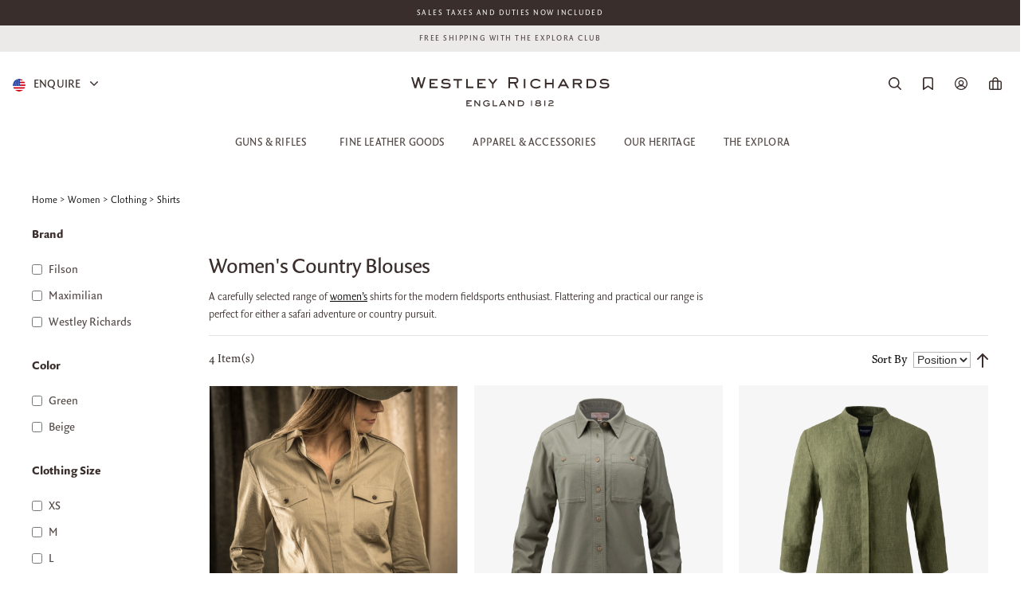

--- FILE ---
content_type: text/html; charset=UTF-8
request_url: https://www.westleyrichards.com/us/women/clothing/shirts.html
body_size: 42636
content:
<!doctype html>
<!--[if lt IE 7]>      <html class="no-js lt-ie9 lt-ie8 lt-ie7"> <![endif]-->
<!--[if IE 7]>         <html class="no-js lt-ie9 lt-ie8"> <![endif]-->
<!--[if IE 8]>         <html class="no-js lt-ie9"> <![endif]-->
<!--[if gt IE 8]><!--> <html class="no-js"> <!--<![endif]-->
	<head>
  		<meta charset="utf-8" />
  		
 <title>Ladies Shooting Blouses - Country Blouses For Shooting &amp; Safari</title>
 <meta name="description" content="Discover a range fine quality women’s shooting and safari blouses fit for purpose. Browse a selection of heritage and luxury brands online." />
 <meta name="keywords" content="shirts, luxury shirts, womens shirts, luxury womens shirts, westley richards &amp; co, w.r. &amp; co" />
 <meta name="robots" content="INDEX,FOLLOW" />
 <meta name="viewport" content="width=device-width, initial-scale=1, maximum-scale=1">
 <meta name="p:domain_verify" content="fbfb5964868741a901e12c048ec4657e"/>
  
      <link rel="alternate" href="https://www.westleyrichards.com/us/women/clothing/shirts.html" hreflang="en-US"/>
       <link rel="alternate" href="https://www.westleyrichards.com/women/clothing/shirts.html" hreflang="en-GB"/>
     <link rel="alternate" href="https://www.westleyrichards.com/women/clothing/shirts.html" hreflang="x-default"/>
 
 <meta name="cloudflare_location" content="US"/>
 <link rel="shortcut icon" href="/skin/frontend/default/westleyrichards/favicon.ico">
 <link rel="apple-touch-icon" href="/skin/frontend/default/westleyrichards/images/apple-touch-icon.png">
 <link rel="apple-touch-icon" sizes="72x72" href="/skin/frontend/default/westleyrichards/images/apple-touch-icon-72x72.png">
 <link rel="apple-touch-icon" sizes="114x114" href="/skin/frontend/default/westleyrichards/images/apple-touch-icon-114x114.png">

 <link rel="stylesheet" href="/skin/frontend/default/westleyrichards/css/outdatedbrowser.min.css" />
 <!--[if IE 9]>
 	<link rel="stylesheet" href="/skin/frontend/default/westleyrichards/css/ie9.css" />
 <![endif]-->
 <!--[if gte IE 8]>
 	<link rel="stylesheet" href="/skin/frontend/default/westleyrichards/css/ie.css" />
 <![endif]-->

<!-- PRELOADING FONTS -->
<link rel="preload" as="font" href="/skin/frontend/default/westleyrichards/wrc/fonts/FSBrabo-Bold.otf">
<link rel="preload" as="font" href="/skin/frontend/default/westleyrichards/wrc/fonts/FSBrabo-Bold.ttf">
<link rel="preload" as="font" href="/skin/frontend/default/westleyrichards/wrc/fonts/FSBrabo-BoldItalic.otf">
<link rel="preload" as="font" href="/skin/frontend/default/westleyrichards/wrc/fonts/FSBrabo-BoldItalic.ttf">
<link rel="preload" as="font" href="/skin/frontend/default/westleyrichards/wrc/fonts/FSBrabo-ExtraLight.otf">
<link rel="preload" as="font" href="/skin/frontend/default/westleyrichards/wrc/fonts/FSBrabo-ExtraLight.ttf">
<link rel="preload" as="font" href="/skin/frontend/default/westleyrichards/wrc/fonts/FSBrabo-ExtraLightItalic.otf">
<link rel="preload" as="font" href="/skin/frontend/default/westleyrichards/wrc/fonts/FSBrabo-ExtraLightItalic.ttf">
<link rel="preload" as="font" href="/skin/frontend/default/westleyrichards/wrc/fonts/FSBrabo-Italic.otf">
<link rel="preload" as="font" href="/skin/frontend/default/westleyrichards/wrc/fonts/FSBrabo-Italic.ttf">
<link rel="preload" as="font" href="/skin/frontend/default/westleyrichards/wrc/fonts/FSBrabo-Light.otf">
<link rel="preload" as="font" href="/skin/frontend/default/westleyrichards/wrc/fonts/FSBrabo-Light.ttf">
<link rel="preload" as="font" href="/skin/frontend/default/westleyrichards/wrc/fonts/FSBrabo-LightItalic.otf">
<link rel="preload" as="font" href="/skin/frontend/default/westleyrichards/wrc/fonts/FSBrabo-LightItalic.ttf">
<link rel="preload" as="font" href="/skin/frontend/default/westleyrichards/wrc/fonts/FSBrabo-Medium.otf">
<link rel="preload" as="font" href="/skin/frontend/default/westleyrichards/wrc/fonts/FSBrabo-Medium.ttf">
<link rel="preload" as="font" href="/skin/frontend/default/westleyrichards/wrc/fonts/FSBrabo-MediumItalic.otf">
<link rel="preload" as="font" href="/skin/frontend/default/westleyrichards/wrc/fonts/FSBrabo-MediumItalic.ttf">
<link rel="preload" as="font" href="/skin/frontend/default/westleyrichards/wrc/fonts/FSBrabo-Regular.otf">
<link rel="preload" as="font" href="/skin/frontend/default/westleyrichards/wrc/fonts/FSBrabo-Regular.ttf">
<link rel="preload" as="font" href="/skin/frontend/default/westleyrichards/wrc/fonts/FSBrabo-SemiBold.otf">
<link rel="preload" as="font" href="/skin/frontend/default/westleyrichards/wrc/fonts/FSBrabo-SemiBold.ttf">
<link rel="preload" as="font" href="/skin/frontend/default/westleyrichards/wrc/fonts/FSBrabo-SemiBoldItalic.ttf">
<link rel="preload" as="font" href="/skin/frontend/default/westleyrichards/wrc/fonts/FSBrabo-SemiBoldItalic.otf">
<link rel="preload" as="font" href="/skin/frontend/default/westleyrichards/wrc/fonts/QuadraatSansPro.otf">
<link rel="preload" as="font" href="/skin/frontend/default/westleyrichards/wrc/fonts/QuadraatSansPro-Black.otf">
<link rel="preload" as="font" href="/skin/frontend/default/westleyrichards/wrc/fonts/QuadraatSansPro-BlackItalic.otf">
<link rel="preload" as="font" href="/skin/frontend/default/westleyrichards/wrc/fonts/QuadraatSansPro-Light.otf">
<link rel="preload" as="font" href="/skin/frontend/default/westleyrichards/wrc/fonts/QuadraatSansPro-LightIta.otf">
<link rel="preload" as="font" href="/skin/frontend/default/westleyrichards/wrc/fonts/QuadraatSansPro-Thin.otf">
<link rel="preload" as="font" href="/skin/frontend/default/westleyrichards/wrc/fonts/QuadraatSansPro-ThinIta.otf">
<link rel="preload" as="font" href="/skin/frontend/default/westleyrichards/wrc/fonts/QuadraatSansPro-Xlight.otf">
<link rel="preload" as="font" href="/skin/frontend/default/westleyrichards/wrc/fonts/QuadraatSansPro-XlightIta.otf">
<link rel="preload" as="font" href="/skin/frontend/default/westleyrichards/wrc/fonts/SackersGothicStd-Heavy.otf">
<link rel="preload" as="font" href="/skin/frontend/default/westleyrichards/wrc/fonts/SackersGothicStd-Medium.otf">
<!-- END FONTS -->

 <script src="/skin/frontend/default/westleyrichards/js/outdatedbrowser.min.js"></script>
 <script>
   function addLoadEvent(func) {
       var oldonload = window.onload;
       if (typeof window.onload != 'function') {
           window.onload = func;
       } else {
           window.onload = function() {
               if (oldonload) {
                   oldonload();
               }
               func();
           }
       }
   }
   //call plugin function after DOM ready
   addLoadEvent(function(){
       outdatedBrowser({
           bgColor: '#f25648',
           color: '#ffffff',
           lowerThan: 'transform',
           languagePath: ''
       })
   });
 </script>
	
 <script src="/skin/frontend/default/westleyrichards/js/modernizr-2.6.1.min.js"></script>

 <link rel="stylesheet" type="text/css" href="https://www.westleyrichards.com/skin/frontend/default/westleyrichards/aw_autorelated/css/category.css?v=1" media="all" />
<link rel="stylesheet" type="text/css" href="https://www.westleyrichards.com/skin/frontend/default/westleyrichards/aw_autorelated/css/product.css?v=1" media="all" />
<link rel="stylesheet" type="text/css" href="https://www.westleyrichards.com/skin/frontend/default/westleyrichards/css/jquery.fancybox-1.3.4.css?v=1" media="all" />
<link rel="stylesheet" type="text/css" href="https://www.westleyrichards.com/skin/frontend/base/default/css/magestore/bannerslider/popup.css?v=1" media="all" />
<link rel="stylesheet" type="text/css" href="https://www.westleyrichards.com/skin/frontend/base/default/css/plumrocket/pslogin/pslogin.css?v=1" media="all" />
<link rel="stylesheet" type="text/css" href="https://www.westleyrichards.com/skin/frontend/base/default/css/plumrocket/pslogin/pslogin-custom.css?v=1" media="all" />
<link rel="stylesheet" type="text/css" href="https://www.westleyrichards.com/skin/frontend/base/default/stripe_payments/css/styles.css?v=1" media="all" />
<link rel="stylesheet" type="text/css" href="https://www.westleyrichards.com/skin/frontend/base/default/stripe_payments/css/paymentfont.min.css?v=1" media="all" />
<link rel="stylesheet" type="text/css" href="https://www.westleyrichards.com/skin/frontend/base/default/stripe_payments/css/express.css?v=1" media="all" />
<link rel="stylesheet" type="text/css" href="https://www.westleyrichards.com/skin/frontend/default/westleyrichards/css/style.css?v=1" media="all" />
<link rel="stylesheet" type="text/css" href="https://www.westleyrichards.com/skin/frontend/default/westleyrichards/css/new-font.css?v=1" media="all" />
<link rel="stylesheet" type="text/css" href="https://www.westleyrichards.com/skin/frontend/default/westleyrichards/css/prettyPhoto.css?v=1" media="all" />
<link rel="stylesheet" type="text/css" href="https://www.westleyrichards.com/skin/frontend/default/westleyrichards/css/develo-compiled.css?v=1" media="all" />
<link rel="stylesheet" type="text/css" href="https://www.westleyrichards.com/skin/frontend/default/westleyrichards/css/owl.carousel.min.css?v=1" media="all" />
<link rel="stylesheet" type="text/css" href="https://www.westleyrichards.com/skin/frontend/default/westleyrichards/css/owl.theme.default.min.css?v=1" media="all" />
<link rel="stylesheet" type="text/css" href="https://www.westleyrichards.com/skin/frontend/default/westleyrichards/css/grid.css?v=1" media="all" />
<link rel="stylesheet" type="text/css" href="https://www.westleyrichards.com/skin/frontend/default/westleyrichards/css/font-awesome.css?v=1" media="all" />
<link rel="stylesheet" type="text/css" href="https://www.westleyrichards.com/skin/frontend/default/westleyrichards/css/linear-icons.css?v=1" media="all" />
<link rel="stylesheet" type="text/css" href="https://www.westleyrichards.com/skin/frontend/base/default/css/mana_filters.css?v=1" media="all" />
<link rel="stylesheet" type="text/css" href="https://www.westleyrichards.com/skin/frontend/base/default/css/manapro_filteradvanced.css?v=1" media="all" />
<link rel="stylesheet" type="text/css" href="https://www.westleyrichards.com/skin/frontend/base/default/css/mana_core.css?v=1" media="all" />
<link rel="stylesheet" type="text/css" href="https://www.westleyrichards.com/skin/frontend/base/default/css/manapro_filtercheckboxes.css?v=1" media="all" />
<link rel="stylesheet" type="text/css" href="https://www.westleyrichards.com/skin/frontend/base/default/css/manapro_filterclear.css?v=1" media="all" />
<link rel="stylesheet" type="text/css" href="https://www.westleyrichards.com/skin/frontend/base/default/css/manapro_filtercolors.css?v=1" media="all" />
<link rel="stylesheet" type="text/css" href="https://www.westleyrichards.com/skin/frontend/base/default/css/manapro_filterexpandcollapse.css?v=1" media="all" />
<link rel="stylesheet" type="text/css" href="https://www.westleyrichards.com/skin/frontend/base/default/css/manapro_filterdropdown.css?v=1" media="all" />
<link rel="stylesheet" type="text/css" href="https://www.westleyrichards.com/skin/frontend/base/default/css/manapro_filtergroup.css?v=1" media="all" />
<link rel="stylesheet" type="text/css" href="https://www.westleyrichards.com/skin/frontend/base/default/css/manapro_filterhelp.css?v=1" media="all" />
<link rel="stylesheet" type="text/css" href="https://www.westleyrichards.com/skin/frontend/base/default/css/manapro_filterpositioning.css?v=1" media="all" />
<link rel="stylesheet" type="text/css" href="https://www.westleyrichards.com/skin/frontend/base/default/css/manapro_filterradios.css?v=1" media="all" />
<link rel="stylesheet" type="text/css" href="https://www.westleyrichards.com/skin/frontend/base/default/css/manapro_filtershowmore.css?v=1" media="all" />
<link rel="stylesheet" type="text/css" href="https://www.westleyrichards.com/skin/frontend/base/default/css/manapro_filterslider.css?v=1" media="all" />
<link rel="stylesheet" type="text/css" href="https://www.westleyrichards.com/skin/frontend/base/default/css/manapro_filtersuperslider.css?v=1" media="all" />
<link rel="stylesheet" type="text/css" href="https://www.westleyrichards.com/skin/frontend/base/default/css/manapro_filtertree.css?v=1" media="all" />
<link rel="stylesheet" type="text/css" href="https://www.westleyrichards.com/skin/frontend/base/default/algoliasearch/algoliasearch.css?v=1" media="all" />
<script type="text/javascript" src="https://www.westleyrichards.com/media/js/ff637f1ee5ebcc0a923d54c67fc4eea2.js"></script>
<script type="text/javascript" src="https://www.westleyrichards.com/media/js/aa20bed9eef1cb688f97a7acd6d9ec07.js" async></script>
<script type="text/javascript" src="https://www.westleyrichards.com/media/js/011ed9d40fa8c07bbcc43703f86f4363.js" data-group="js001"></script>
<link rel="canonical" href="https://www.westleyrichards.com/us/women/clothing/shirts.html" />
<!--[if lt IE 7]>
<script type="text/javascript" src="https://www.westleyrichards.com/media/js/9bc864b4cea5931d9bb7e38cb35bdf4a.js"></script>
<![endif]-->
 <script src="https://fast.fonts.com/jsapi/11ea6f1b-0ae4-4130-81dc-6e7343f8a025.js"></script>
  <!--[if (gte IE 6)&(lte IE 8)]>
    <script src="/skin/frontend/default/westleyrichards/js/selectivizr.js"></script>
  <![endif]-->


 
<script type="text/javascript">
//<![CDATA[
Mage.Cookies.path     = '/us';
Mage.Cookies.domain   = '.westleyrichards.com';
//]]>
</script>

<script type="text/javascript">
//<![CDATA[
optionalZipCountries = ["HK","IE","MO","PA"];
//]]>
</script>
            <!-- BEGIN GOOGLE ANALYTICS CODE -->
        <script type="text/javascript">
        //<![CDATA[
            var _gaq = _gaq || [];
            
_gaq.push(['_setAccount', 'UA-42898156-2']);
_gaq.push (['_gat._anonymizeIp']);
_gaq.push(['_trackPageview']);
            
            (function() {
                var ga = document.createElement('script'); ga.type = 'text/javascript'; ga.async = true;
                ga.src = ('https:' == document.location.protocol ? 'https://ssl' : 'http://www') + '.google-analytics.com/ga.js';
                var s = document.getElementsByTagName('script')[0]; s.parentNode.insertBefore(ga, s);
            })();

        //]]>
        </script>
        <!-- END GOOGLE ANALYTICS CODE -->
    <script type="text/javascript" src="https://chimpstatic.com/mcjs-connected/js/users/a7bfb3900cd9a4f0e35ad9b3f/632dfe022c7fc36fed7abcc7e.js" defer></script><!-- Facebook Ads Extension for Magento -->
<!-- Facebook Pixel Code -->
<script>
!function(f,b,e,v,n,t,s){if(f.fbq)return;n=f.fbq=function(){n.callMethod?
n.callMethod.apply(n,arguments):n.queue.push(arguments)};if(!f._fbq)f._fbq=n;
n.push=n;n.loaded=!0;n.version='2.0';n.queue=[];t=b.createElement(e);t.async=!0;
t.src=v;s=b.getElementsByTagName(e)[0];s.parentNode.insertBefore(t,s)}(window,
document,'script','//connect.facebook.net/en_US/fbevents.js');
fbq('init', '2314829141901871', {}, {agent: 'exmagento-1.9.4.0-2.6.0' });
fbq('track', 'PageView', {
  source: 'magento',
  version: "1.9.4.0",
  pluginVersion: "2.6.0"
});
</script>
<noscript><img height="1" width="1" style="display:none"
src="https://www.facebook.com/tr?id=2314829141901871&ev=PageView&noscript=1&a=exmagento-1.9.4.0-2.6.0"
/></noscript>
<!-- End Facebook Pixel Code -->

<!-- Google Data Layer by MagePal-->
<script>
window.dataLayer = window.dataLayer || [];
dataLayer.push({"pageType":"catalog_category_view","list":"category","customer":{"isLoggedIn":false},"category":{"id":"35","name":"Shirts"},"cart":{"hasItems":false},"ecommerce":{"currencyCode":"USD"}});

</script>
<!-- Google Data Layer by MagePal-->
<!-- Google Tag Manager by MagePal (head) -->
<script>(function(w,d,s,l,i){w[l]=w[l]||[];w[l].push({'gtm.start':
        new Date().getTime(),event:'gtm.js'});var f=d.getElementsByTagName(s)[0],
        j=d.createElement(s),dl=l!='dataLayer'?'&l='+l:'';j.async=true;j.src=
        '//www.googletagmanager.com/gtm.js?id='+i+dl;f.parentNode.insertBefore(j,f);
    })(window,document,'script','dataLayer','GTM-WPXZ2DQ');</script>
<!-- End Google Tag Manager by MagePal (head) -->



<!-- Magic Zoom Plus Magento module version v4.15.2 [v1.6.69:v5.2.4] -->
<script type="text/javascript">window["mgctlbx$Pltm"] = "Magento";</script>
<link type="text/css" href="https://www.westleyrichards.com/skin/frontend/default/default/css/magiczoomplus/magiczoomplus.css" rel="stylesheet" media="screen" />
<link type="text/css" href="https://www.westleyrichards.com/skin/frontend/default/default/css/magiczoomplus/magiczoomplus.module.css" rel="stylesheet" media="screen" />
<script type="text/javascript" src="https://www.westleyrichards.com/skin/frontend/default/westleyrichards/js/magiczoomplus.js"></script>
<script type="text/javascript" src="https://www.westleyrichards.com/skin/frontend/default/westleyrichards/js/magictoolbox.utils.js"></script>
<script type="text/javascript">
	var mzOptions = {
		'zoomWidth':'auto',
		'zoomHeight':'auto',
		'zoomPosition':'right',
		'zoomDistance':15,
		'selectorTrigger':'click',
		'transitionEffect':true,
		'lazyZoom':false,
		'rightClick':false,
		'zoomMode':'zoom',
		'zoomOn':'hover',
		'upscale':true,
		'smoothing':true,
		'variableZoom':false,
		'zoomCaption':'off',
		'expand':'window',
		'expandZoomMode':'zoom',
		'expandZoomOn':'click',
		'expandCaption':true,
		'closeOnClickOutside':true,
		'cssClass':'',
		'hint':'once',
		'textHoverZoomHint':'Hover to zoom',
		'textClickZoomHint':'Click to zoom',
		'textExpandHint':'Click to expand',
		'textBtnClose':'Close',
		'textBtnNext':'Next',
		'textBtnPrev':'Previous'
	}
</script>
<script type="text/javascript">
	var mzMobileOptions = {
		'textHoverZoomHint':'Touch to zoom',
		'textClickZoomHint':'Double tap to zoom',
		'textExpandHint':'Tap to expand'
	}
</script>
<script type='text/javascript'>
    //<![CDATA[
    var jsProducts = [{"id":"WRSL-SH001","name":"Ladies Safari Shirt in Stone","price":195,"category":"Shirts","brand":"Westley Richards","list":"Category - Shirts","position":1},{"id":"110435","name":"Women\\'s Field Chamois Shirt","price":195,"category":"Shirts","brand":"Filson","list":"Category - Shirts","position":2},{"id":"110523","name":"Ladies Octavia Linen Shirt","price":385,"category":"Shirts","brand":"Maximilian","list":"Category - Shirts","position":3},{"id":"WRSL-SH002","name":"Ladies Safari Shirt in Marula Green","price":195,"category":"Shirts","brand":"Westley Richards","list":"Category - Shirts","position":4}];
	Mage.Cookies.set("productlist", "");
	Mage.Cookies.set("googlecategory","");

	window.dataLayer = window.dataLayer || [];
            dataLayer.push({ ecommerce: null });
    dataLayer.push({
        'event': 'view_item_list',
        'ecommerce': {
            'items': convertItemList(jsProducts)
        }
    });
    
    function convertItemList(data) {
        let impr = [];
        for (let i = 0; i < data.length; i++) {
            let product = data[i];
            impr.push({
                item_id: product.id,
                item_name: product.name,
                price: formatPrice(product.price, false),
                item_brand: product.brand,
                item_list_name: product.list,
                item_list_id: getListId(product.list),
                index: product.position,
                quantity: 1,
                affiliation: "",
                currency: "USD"
            });
            let categories = product.category.split('->');
            impr[i]['item_category'] = categories[0];
            for (let j = 1; j < categories.length; j++) {
                key = 'item_category' + (j + 1);
                impr[i][key] = categories[j];
            }
        }
        return impr;
    }

    function formatPrice(priceValue, asString) {
        let val = priceValue;
        if (typeof val === 'string')
        {
            val = val.replace(/,/g, '');
        }
        if (asString === undefined || asString !== true) {
            return parseFloat(parseFloat(val).toFixed(2));
        }
        return parseFloat(val).toFixed(2);
    }

    function getListId(listName) {
        if (listName !== undefined && listName !== "undefined")
            return listName.trim().replace(/[^\w ]/g,' ').replace(/\s\s+/g, ' ').replace(/\s/g, '_').toLowerCase();
    }

	gtmPro(document).ready(function() {
		var jsProductUrls = ["https:\/\/www.westleyrichards.com\/us\/ladies-safari-shirt-in-stone","https:\/\/www.westleyrichards.com\/us\/women-s-field-chamois-shirt","https:\/\/www.westleyrichards.com\/us\/ladies-octavia-linen-shirt","https:\/\/www.westleyrichards.com\/us\/ladies-safari-shirt-in-marula-green"];
		var jsClickLabel = 'Category - Shirts';
		gtmPro('a').on('click', function(e){
			var product;
			var href = gtmPro(this).attr('href');
			var index = jsProductUrls.indexOf(href);

			if (index != -1 && window.ga && ga.loaded){
				e.preventDefault(e);
				product = jsProducts[index];
				Mage.Cookies.set('productlist', product.list);
				Mage.Cookies.set('googlecategory', product.category);
				                                dataLayer.push({ ecommerce: null });
                let items = {
                    'item_name': product.name,
                    'item_id': product.id,
                    'price': formatPrice(product.price, false),
                    'item_brand': product.brand,
                    'item_list_name': product.list,
                    'item_list_id': getListId(product.list),
                    'index': product.position,
                    'affiliation': "",
                    'currency': "USD"
                };
                let categories = product.category.split('->');
                items['item_category'] = categories[0];
                for (let j = 1; j < categories.length; j++) {
                    key = 'item_category' + (j + 1);
                    items[key] = categories[j];
                }
                let content = {
                    'event': 'select_item',
                    'ecommerce': {
                        'items': [items]
                    },
                    'eventCallback': function() {
                        if (!(e.ctrlKey || e.which==2)){
                            document.location = href;
                        }
                    }
                };
                dataLayer.push(content);
                			}
			else{
				document.location = href;
			}
		});
	});
    //]]>
</script>
<script>
//<![CDATA[

function manipulationOfCart(product, type, list) {
	if (list == undefined){
		list='Category - '+ product.category
	}
	
    if (type == 'add'){
                        dataLayer.push({ ecommerce: null });
        dataLayer.push({
            'event': 'add_to_cart',
            'ecommerce': {
                'items': convertAddToCartItem([{
                    'name': product.name,
                    'id': product.id,
                    'price': product.price,
                    'brand': product.brand,
                    'category': product.category,
                    'quantity': product.qty,
                    'list': list
                }])
            }
        });
            }
    else if (type == 'remove'){
                        dataLayer.push({ ecommerce: null });
        let items = {
            item_name: product.name,
            item_id: product.id,
            price: formatPrice(product.price, false),
            item_brand: product.brand,
            quantity: product.qty,
            item_list_name: product.list,
            affiliation: "",
            currency: "USD"
        };
        let categories = product.category.split('->');
        items['item_category'] = categories[0];
        for (let j = 1; j < categories.length; j++) {
            key = 'item_category' + (j + 1);
            items[key] = categories[j];
        }
        let content = {
            'event': 'remove_from_cart',
            'ecommerce': {
                'items': [items]
            }
        }
        dataLayer.push(content);
            }
}


jQuery(document).ready(function ($) {
    var promotionCount = jQuery('a[data-promotion]').size();
    if (promotionCount > 0) {
        var a = ['id', 'name', 'creative', 'position'];
        var promoImpression = [];
        var promoClick = [];
        jQuery('a[data-promotion]').each(function () {
            if ($(this).data("promotion") == !0) {
                var obj = {};
                obj[a[0]] = $(this).data("id");
                obj[a[1]] = $(this).data("name");
                obj[a[2]] = $(this).data("creative");
                obj[a[3]] = $(this).data("position");
                promoImpression.push(obj)
            }
            $(this).click(function (e) {
                href = $(this).attr('href');
                e.preventDefault();
                                                dataLayer.push({ ecommerce: null });
                dataLayer.push({
                    'event': 'select_promotion',
                    'ecommerce': {
                        'items': [obj]
                    }
                });
                            });
        });
        dataLayer.push({'event': 'view_promotion', 'ecommerce': {'promoView': {'promotions': promoImpression}}})
    }
})


function convertAddToCartItem(data) {
    let prods = [];
    for (let i = 0; i < data.length; i++) {
        prods.push({
            item_name: data[i].name,
            item_id: data[i].id,
            price: formatPrice(data[i].price, false),
            item_brand: data[i].brand,
            quantity: data[i].quantity,
            item_list_name: data[i].list,
            item_list_id: getListId(data[i].list),
            affiliation: "",
            currency: "USD"
        });
        let categories = data[i].category.split('->');
        prods[i]['item_category'] = categories[0];
        for (let j = 1; j < categories.length; j++) {
            key = 'item_category' + (j + 1);
            prods[i][key] = categories[j];
        }
    }
    return prods;
}

function formatPrice(priceValue, asString) {
    let val = priceValue;
    if (typeof val === 'string')
    {
        val = val.replace(/,/g, '');
    }
    if (asString === undefined || asString !== true) {
        return parseFloat(parseFloat(val).toFixed(2));
    }
    return parseFloat(val).toFixed(2);
}

function getListId(listName) {
    if (listName !== undefined && listName !== "undefined")
        return listName.trim().replace(/[^\w ]/g,' ').replace(/\s\s+/g, ' ').replace(/\s/g, '_').toLowerCase();
}
//]]>
</script>
<!-- Scommerce Mage Google Tag Manager -->
<script>(function(w,d,s,l,i){w[l]=w[l]||[];w[l].push({'gtm.start':
new Date().getTime(),event:'gtm.js'});var f=d.getElementsByTagName(s)[0],
j=d.createElement(s),dl=l!='dataLayer'?'&l='+l:'';j.async=true;j.src=
'//www.googletagmanager.com/gtm.js?id='+i+dl;f.parentNode.insertBefore(j,f);
})(window,document,'script','dataLayer','GTM-K4TFS4S');</script>
<!-- End Scommerce Mage Google Tag Manager -->

    <script>
        document.write('<style type="text/css"> .mb-search-result{display:none}</style>');
    </script>
<script>
    window.algoliaConfig = {"instant":{"enabled":true,"infiniteScrollEnabled":true,"apiKey":"YTk0ZDA2ZjFkMGUwODRiMTlkMzlkZGFmNDI0OTY0ZDI1ZmFkODliMzdjMzY3YmUzYWUwNjQxOWU4M2I0MDgwY2ZpbHRlcnM9Jm51bWVyaWNGaWx0ZXJzPXZpc2liaWxpdHlfY2F0YWxvZyUzRDE=","selector":".mb-search-result","isAddToCartEnabled":true,"showStaticContent":true,"title":"Shirts","description":"","content":"","imgHtml":"","hasFacets":true},"autocomplete":{"enabled":true,"apiKey":"NmVhZGUyMmYwYTAxNDFhNzYwMzA3N2FmZmIwNzdjM2QxZjAzZjJhNjcyZjBhNDRmNWMwZWRkN2NjMTM4M2FiN2ZpbHRlcnM9","selector":".algolia-search-input","sections":[],"nbOfProductsSuggestions":"6","nbOfCategoriesSuggestions":"4","nbOfQueriesSuggestions":"0","displaySuggestionsCategories":true,"isDebugEnabled":true},"extensionVersion":"1.14.0","applicationId":"ZAGI05TQY1","indexName":"wrandco_usstore","facets":[{"attribute":"categories","type":"conjunctive","label":"Categories","searchable":"2","create_rule":"1"},{"attribute":"color","type":"disjunctive","label":"Colors","searchable":"2","create_rule":"1"},{"attribute":"manufacturer","type":"disjunctive","label":"Brand","searchable":"2","create_rule":"1"}],"areCategoriesInFacets":true,"hitsPerPage":9,"sortingIndices":[{"attribute":"price","sort":"asc","label":"Lowest price","name":"wrandco_usstore_products_price_default_asc"},{"attribute":"price","sort":"desc","label":"Highest price","name":"wrandco_usstore_products_price_default_desc"},{"attribute":"created_at","sort":"desc","label":"Newest first","name":"wrandco_usstore_products_created_at_desc"},{"attribute":"manufacturer","sort":"asc","label":"Brand","name":"wrandco_usstore_products_manufacturer_asc"}],"isSearchPage":true,"isCategoryPage":true,"removeBranding":true,"productId":null,"priceKey":".USD.default","currencyCode":"USD","currencySymbol":"$","maxValuesPerFacet":30,"autofocus":true,"ccAnalytics":{"ISSelector":".ais-infinite-hits--item a.result, .ais-hits a.result","conversionAnalyticsMode":"disabled","addToCartSelector":".add-to-cart-buttons .btn-cart, .hit-addtocart","orderedProductIds":[]},"analytics":{"enabled":false,"delay":3000,"triggerOnUIInteraction":true,"pushInitialSearch":false},"request":{"query":"","refinementKey":"","refinementValue":"","path":"Women \/\/\/ Clothing \/\/\/ Shirts","level":2,"formKey":"3V0pukRGujDDbxpf"},"showCatsNotIncludedInNavigation":false,"showSuggestionsOnNoResultsPage":true,"baseUrl":"https:\/\/www.westleyrichards.com\/us","popularQueries":["John field","filson","test","perfecta","aston","polo","anson","hats","tool roll"],"useAdaptiveImage":false,"urlTrackedParameters":["query","attribute:*","index"],"urls":{"logo":"https:\/\/www.westleyrichards.com\/skin\/frontend\/base\/default\/algoliasearch\/search-by-algolia.svg"},"now":"1770012000","translations":{"to":"to","or":"or","go":"Go","in":"in","popularQueries":"You can try one of the popular search queries","seeAll":"See all products","allDepartments":"All departments","seeIn":"See products in","orIn":"or in","noProducts":"No products for query","noResults":"No results","refine":"Refine","selectedFilters":"Selected Filters","clearAll":"Clear all","previousPage":"Previous page","nextPage":"Next page","searchFor":"Search for products","relevance":"Relevance","categories":"Categories","products":"Products","searchBy":"Search by","showMore":"Show more products","searchForFacetValuesPlaceholder":"Search for other ..."}};
</script>

<!--[if lte IE 9]>
<script>
    document.addEventListener("DOMContentLoaded", function(e) {
        algoliaBundle.$(function ($) {
            window.algoliaConfig.autofocus = false;
        });
    });
</script>
<![endif]-->
 <script type="text/javascript">//<![CDATA[
        var Translator = new Translate([]);
        //]]></script> 
 
<!-- Hotjar Tracking Code for https://store.westleyrichards.com -->
<script>
    (function(h,o,t,j,a,r){
        h.hj=h.hj||function(){(h.hj.q=h.hj.q||[]).push(arguments)};
        h._hjSettings={hjid:1426834,hjsv:6};
        a=o.getElementsByTagName('head')[0];
        r=o.createElement('script');r.async=1;
        r.src=t+h._hjSettings.hjid+j+h._hjSettings.hjsv;
        a.appendChild(r);
    })(window,document,'https://static.hotjar.com/c/hotjar-','.js?sv=');
</script>

<link rel="stylesheet" href="/skin/frontend/default/westleyrichards/css/outdatedbrowser.min.css" />
<!--[if IE 9]>
	<link rel="stylesheet" href="/skin/frontend/default/westleyrichards/css/ie9.css" />
<![endif]-->
<!--[if gte IE 8]>
	<link rel="stylesheet" href="/skin/frontend/default/westleyrichards/css/ie.css" />
<![endif]-->

<script src="/skin/frontend/default/westleyrichards/js/bxslider.js"></script>
<link rel="stylesheet" href="/skin/frontend/default/westleyrichards/css/bxslider.css" />

<meta name="p:domain_verify" content="64b49afb06ace1fa17ee9f70c6a35c69"/>

 <!-- Start VWO Async SmartCode -->
 <link rel="preconnect" href="https://dev.visualwebsiteoptimizer.com" />
 <script type='text/javascript' id='vwoCode'>
     window._vwo_code || (function() {
         var account_id=862362,
             version=2.1,
             settings_tolerance=2000,
             hide_element='body',
             hide_element_style = 'opacity:0 !important;filter:alpha(opacity=0) !important;background:none !important',
             /* DO NOT EDIT BELOW THIS LINE */
             f=false,w=window,d=document,v=d.querySelector('#vwoCode'),cK='_vwo_'+account_id+'_settings',cc={};try{var c=JSON.parse(localStorage.getItem('_vwo_'+account_id+'_config'));cc=c&&typeof c==='object'?c:{}}catch(e){}var stT=cc.stT==='session'?w.sessionStorage:w.localStorage;code={use_existing_jquery:function(){return typeof use_existing_jquery!=='undefined'?use_existing_jquery:undefined},library_tolerance:function(){return typeof library_tolerance!=='undefined'?library_tolerance:undefined},settings_tolerance:function(){return cc.sT||settings_tolerance},hide_element_style:function(){return'{'+(cc.hES||hide_element_style)+'}'},hide_element:function(){if(performance.getEntriesByName('first-contentful-paint')[0]){return''}return typeof cc.hE==='string'?cc.hE:hide_element},getVersion:function(){return version},finish:function(e){if(!f){f=true;var t=d.getElementById('_vis_opt_path_hides');if(t)t.parentNode.removeChild(t);if(e)(new Image).src='https://dev.visualwebsiteoptimizer.com/ee.gif?a='+account_id+e}},finished:function(){return f},addScript:function(e){var t=d.createElement('script');t.type='text/javascript';if(e.src){t.src=e.src}else{t.text=e.text}d.getElementsByTagName('head')[0].appendChild(t)},load:function(e,t){var i=this.getSettings(),n=d.createElement('script'),r=this;t=t||{};if(i){n.textContent=i;d.getElementsByTagName('head')[0].appendChild(n);if(!w.VWO||VWO.caE){stT.removeItem(cK);r.load(e)}}else{var o=new XMLHttpRequest;o.open('GET',e,true);o.withCredentials=!t.dSC;o.responseType=t.responseType||'text';o.onload=function(){if(t.onloadCb){return t.onloadCb(o,e)}if(o.status===200){_vwo_code.addScript({text:o.responseText})}else{_vwo_code.finish('&e=loading_failure:'+e)}};o.onerror=function(){if(t.onerrorCb){return t.onerrorCb(e)}_vwo_code.finish('&e=loading_failure:'+e)};o.send()}},getSettings:function(){try{var e=stT.getItem(cK);if(!e){return}e=JSON.parse(e);if(Date.now()>e.e){stT.removeItem(cK);return}return e.s}catch(e){return}},init:function(){if(d.URL.indexOf('__vwo_disable__')>-1)return;var e=this.settings_tolerance();w._vwo_settings_timer=setTimeout(function(){_vwo_code.finish();stT.removeItem(cK)},e);var t;if(this.hide_element()!=='body'){t=d.createElement('style');var i=this.hide_element(),n=i?i+this.hide_element_style():'',r=d.getElementsByTagName('head')[0];t.setAttribute('id','_vis_opt_path_hides');v&&t.setAttribute('nonce',v.nonce);t.setAttribute('type','text/css');if(t.styleSheet)t.styleSheet.cssText=n;else t.appendChild(d.createTextNode(n));r.appendChild(t)}else{t=d.getElementsByTagName('head')[0];var n=d.createElement('div');n.style.cssText='z-index: 2147483647 !important;position: fixed !important;left: 0 !important;top: 0 !important;width: 100% !important;height: 100% !important;background: white !important;';n.setAttribute('id','_vis_opt_path_hides');n.classList.add('_vis_hide_layer');t.parentNode.insertBefore(n,t.nextSibling)}var o='https://dev.visualwebsiteoptimizer.com/j.php?a='+account_id+'&u='+encodeURIComponent(d.URL)+'&vn='+version;if(w.location.search.indexOf('_vwo_xhr')!==-1){this.addScript({src:o})}else{this.load(o+'&x=true')}}};w._vwo_code=code;code.init();})();
 </script>
 <!-- End VWO Async SmartCode -->		</head>
	<body class=" catalog-category-view categorypath-women-clothing-shirts-html category-shirts">
        <!--[if lt IE 7]>
        	<p class="chromeframe">You are using an outdated browser. <a href="http://browsehappy.com/">Upgrade your browser today</a> or <a href="http://www.google.com/chromeframe/?redirect=true">install Google Chrome Frame</a> to better experience this site.</p>
        <![endif]-->
  		

<!-- Google Tag Manager by MagePal (noscript)-->
<noscript><iframe src="//www.googletagmanager.com/ns.html?id=GTM-WPXZ2DQ"
height="0" width="0" style="display:none;visibility:hidden"></iframe></noscript>
<!-- End Google Tag Manager by MagePal noscript)--><!-- Scommerce Mage Google Tag Manager -->
<noscript><iframe src="//www.googletagmanager.com/ns.html?id=GTM-K4TFS4S"
height="0" width="0" style="display:none;visibility:hidden"></iframe></noscript>
<!-- Scommerce Mage End Google Tag Manager -->
  		    <noscript>
        <div class="global-site-notice noscript">
            <div class="notice-inner">
                <p>
                    <strong>JavaScript seems to be disabled in your browser.</strong><br />
                    You must have JavaScript enabled in your browser to utilize the functionality of this website.                </p>
            </div>
        </div>
    </noscript>
  		<!--zWnO5DXVErfmM2PaTFcwZLpYg3lw9qjX-->



<div class="wrc-header-container us-header ">

    <div id="header-store-selector">
        <div class="store-selector-content">
            <p>Choose from the Americas (USD) or Global (GBP) websites to see content specific to your location and shop online.</p>        </div>
        <div class="select store-select-box">
            <select id="store_select">
                <option value="0">Americas (USD)</option>
                <option value="1">Global (GBP)</option>
            </select>
            <div class="select_arrow">
            </div>
        </div>
        <button id="confirm_store" class="button button-dark"><svg width="18px" height="14px" viewBox="0 0 18 14" version="1.1" xmlns="http://www.w3.org/2000/svg" xmlns:xlink="http://www.w3.org/1999/xlink">
    <defs>
        <path d="M13.2928932,5.29289322 C13.6834175,4.90236893 14.3165825,4.90236893 14.7071068,5.29289322 L14.7071068,5.29289322 L20.7071068,11.2928932 C20.7355731,11.3213595 20.7623312,11.3515341 20.787214,11.3832499 C20.7927155,11.3901576 20.7982466,11.397397 20.8036654,11.4046934 C20.8215099,11.4288693 20.8382813,11.453725 20.8539326,11.4793398 C20.8613931,11.4913869 20.8685012,11.5036056 20.8753288,11.5159379 C20.8862061,11.5357061 20.8966234,11.5561086 20.9063462,11.5769009 C20.914321,11.5939015 20.9218036,11.6112044 20.9287745,11.628664 C20.9366843,11.6484208 20.9438775,11.6682023 20.9504533,11.6882636 C20.9552713,11.7031487 20.9599023,11.7185367 20.9641549,11.734007 C20.9701664,11.7555635 20.9753602,11.7772539 20.9798348,11.7992059 C20.9832978,11.8166247 20.9863719,11.834051 20.9889822,11.8515331 C20.9962388,11.8996379 21,11.9493797 21,12 L20.996384,11.9147758 C20.997855,11.9320769 20.9988772,11.949409 20.9994506,11.9667532 L21,12 C21,12.0111266 20.9998183,12.0222108 20.9994576,12.0332497 C20.9989053,12.0502664 20.9978436,12.0682655 20.9962979,12.0862308 C20.9944666,12.107886 20.9920328,12.1285247 20.9889807,12.1489612 C20.9863719,12.165949 20.9832978,12.1833753 20.9797599,12.2007258 C20.9753602,12.2227461 20.9701664,12.2444365 20.964279,12.2658396 C20.9599023,12.2814633 20.9552713,12.2968513 20.9502619,12.3121425 C20.9438775,12.3317977 20.9366843,12.3515792 20.928896,12.3710585 C20.9218036,12.3887956 20.914321,12.4060985 20.9063266,12.4232215 C20.8966234,12.4438914 20.8862061,12.4642939 20.8751242,12.484277 C20.8685012,12.4963944 20.8613931,12.5086131 20.8540045,12.5207088 C20.8382813,12.546275 20.8215099,12.5711307 20.8036865,12.5951593 C20.774687,12.6343256 20.7425008,12.6717127 20.7071068,12.7071068 L20.787214,12.6167501 C20.7849289,12.6196628 20.7826279,12.6225624 20.7803112,12.625449 L20.7071068,12.7071068 L14.7071068,18.7071068 C14.3165825,19.0976311 13.6834175,19.0976311 13.2928932,18.7071068 C12.9023689,18.3165825 12.9023689,17.6834175 13.2928932,17.2928932 L13.2928932,17.2928932 L17.585,12.999 L4,13 C3.48716416,13 3.06449284,12.6139598 3.00672773,12.1166211 L3,12 C3,11.4477153 3.44771525,11 4,11 L4,11 L17.585,10.999 L13.2928932,6.70710678 C12.9324093,6.34662282 12.9046797,5.77939176 13.2097046,5.38710056 Z" id="path-arrow-long-right-1"></path>
    </defs>
    <g id="Core-Style-Guide" stroke="none" stroke-width="1" fill="none" fill-rule="evenodd">
        <g id="Icons/arrow-right" transform="translate(-3.000000, -5.000000)">
            <mask id="mask-arrow-long-right-2" fill="white">
                <use xlink:href="#path-arrow-long-right-1"></use>
            </mask>
            <use id="Combined-Shape" fill="#392E2C" xlink:href="#path-arrow-long-right-1"></use>
        </g>
    </g>
</svg></button>
        <button id="close_store_selector" class="button button-white">X</button>
    </div>

            <div class="wrc-infobar-top">
            <p class="overline"><a class="overline" href="https://www.westleyrichards.com/us/shipping">Sales taxes and duties now included</a></p>        </div>
    
            <div class="wrc-infobar">
            <p><a class="overline" href="#" onclick="window.openNewsletterModal();">Free shipping with the Explora club</a></p>        </div>
    
    <div class="wrc-header-container--inner">

        <div class="wrc-grid-row">

            <div class="col-xs-3 col-sm-4 col--left-links">

                <div class="header-left-links">

                    <div class="header-left-link header-left-link--menu">

                        <a href="#">
                            <svg width="20px" height="14px" viewBox="0 0 20 14" version="1.1" xmlns="http://www.w3.org/2000/svg" xmlns:xlink="http://www.w3.org/1999/xlink">
    <defs>
        <path d="M21,17 C21.5522847,17 22,17.4477153 22,18 C22,18.5522847 21.5522847,19 21,19 L21,19 L3,19 C2.44771525,19 2,18.5522847 2,18 C2,17.4477153 2.44771525,17 3,17 L3,17 Z M3,11 L21,11 C21.5522847,11 22,11.4477153 22,12 C22,12.5128358 21.6139598,12.9355072 21.1166211,12.9932723 L21,13 L3,13 C2.44771525,13 2,12.5522847 2,12 C2,11.4871642 2.38604019,11.0644928 2.88337887,11.0067277 L3,11 L21,11 Z M3,5 L21,5 C21.5522847,5 22,5.44771525 22,6 C22,6.51283584 21.6139598,6.93550716 21.1166211,6.99327227 L21,7 L3,7 C2.44771525,7 2,6.55228475 2,6 C2,5.48716416 2.38604019,5.06449284 2.88337887,5.00672773 L3,5 L21,5 Z" id="path-menu-1"></path>
    </defs>
    <g id="Core-Style-Guide" stroke="none" stroke-width="1" fill="none" fill-rule="evenodd">
        <g id="Icons/menu" transform="translate(-2.000000, -5.000000)">
            <mask id="mask-menu-2" fill="white">
                <use xlink:href="#path-menu-1"></use>
            </mask>
            <use id="Icons/Feather/24px/Icons/Feather/24px/Combined-Shape" fill="#392E2C" xlink:href="#path-menu-1"></use>
        </g>
    </g>
</svg>
                        </a>

                    </div>

                    <div class="header-left-link header-left-link--enquiry">

                        <div class="enquire-toggle-container">

                            <a href="#" class="enquire-toggle">

                                                                    <span class="enquire-flag">
                                        <img src="https://www.westleyrichards.com/skin/frontend/default/westleyrichards/wrc/assets/images/us-flag@2x.png" alt="US Flag" />
                                    </span>
                                
                                <span class="enquire-toggle-text">
                                    Enquire                                </span>

                                <span class="enquire-toggle-arrow">
                                <svg width="14px" height="8px" viewBox="0 0 14 8" version="1.1" xmlns="http://www.w3.org/2000/svg" xmlns:xlink="http://www.w3.org/1999/xlink">
    <defs>
        <path d="M12,13.5857864 L6.70710678,8.29289322 C6.31658249,7.90236893 5.68341751,7.90236893 5.29289322,8.29289322 C4.90236893,8.68341751 4.90236893,9.31658249 5.29289322,9.70710678 L11.2928932,15.7071068 C11.6834175,16.0976311 12.3165825,16.0976311 12.7071068,15.7071068 L18.7071068,9.70710678 C19.0976311,9.31658249 19.0976311,8.68341751 18.7071068,8.29289322 C18.3165825,7.90236893 17.6834175,7.90236893 17.2928932,8.29289322 L12,13.5857864 Z" id="path-arrow-down-1"></path>
    </defs>
    <g id="Core-Style-Guide" stroke="none" stroke-width="1" fill="none" fill-rule="evenodd">
        <g id="Icons/chevron-down" transform="translate(-5.000000, -8.000000)">
            <mask id="mask-arrow-down-2" fill="white">
                <use xlink:href="#path-arrow-down-1"></use>
            </mask>
            <use id="Icons/Feather/24px/Icons/Feather/24px/Shape" fill="#392E2C" xlink:href="#path-arrow-down-1"></use>
        </g>
    </g>
</svg>                            </span>

                            </a>

                        </div>

                    </div>

                </div>

            </div>

            <div class="col-xs-6 col-sm-4 col--logo">

                <div class="logo-container text-center">
                    <a href="https://www.westleyrichards.com/us/">
                        <svg width="249px" height="37px" viewBox="0 0 249 37" version="1.1" xmlns="http://www.w3.org/2000/svg" xmlns:xlink="http://www.w3.org/1999/xlink">
    <g id="Symbols" stroke="none" stroke-width="1" fill="none" fill-rule="evenodd">
        <g id="Logo-/-WR-Logotype" transform="translate(-7.000000, -4.000000)" fill="#392E2C">
            <g id="Westley-Richards-Logotype" transform="translate(7.000000, 4.000000)">
                <path d="M94.7367,28.916 C95.9874857,28.916 96.9925316,29.2600357 97.9776227,29.9633196 L98.2047,30.132 L97.4747,31.151 C96.4567,30.433 95.8837,30.176 94.6367,30.176 C93.0587,30.176 91.4667,31.094 91.4667,32.829 C91.4667,34.578 93.0727,35.496 94.6497,35.496 C95.6567769,35.496 96.1244929,35.3605207 96.9243199,34.9000091 L97.1317,34.778 L97.1317,33.658 L94.9947,33.658 L94.9947,32.386 L98.4047,32.386 L98.4047,35.436 C97.2177,36.297 96.1427,36.755 94.6367,36.755 C92.3287,36.755 90.1927,35.295 90.1927,32.829 C90.1927,30.291 92.3997,28.916 94.7367,28.916 Z M133.8247,29.117 L137.8947,29.117 C140.3617,29.117 141.6777,30.764 141.6777,32.8 C141.6777,35.0223125 140.26717,36.4487969 138.106151,36.5357819 L137.8947,36.54 L133.8247,36.54 L133.8247,29.117 L137.8947,29.117 Z M123.3667,29.117 L127.9987,34.62 L127.9987,29.117 L129.2587,29.117 L129.2587,36.54 L127.9987,36.54 L123.3527,31.022 L123.3527,36.54 L122.0927,36.54 L122.0927,29.117 L123.3667,29.117 Z M115.2907,29.117 L119.3337,36.54 L117.8427,36.54 L116.8957,34.806 L112.3667,34.806 L111.4497,36.54 L110.0167,36.54 L114.0297,29.117 L115.2907,29.117 Z M103.4577,29.117 L103.4577,35.28 L107.9877,35.28 L107.9877,36.54 L102.1977,36.54 L102.1977,29.117 L103.4577,29.117 Z M80.5807,29.117 L85.2127,34.62 L85.2127,29.117 L86.4717,29.117 L86.4717,36.54 L85.2127,36.54 L80.5667,31.022 L80.5667,36.54 L79.3067,36.54 L79.3067,29.117 L80.5807,29.117 Z M75.7427,29.117 L75.7427,30.377 L70.4687,30.377 L70.4687,32.084 L73.3647,32.084 L73.3647,33.344 L70.4687,33.344 L70.4687,35.28 L75.8867,35.28 L75.8867,36.54 L69.2087,36.54 L69.2087,29.117 L75.7427,29.117 Z M159.319,28.9648 C160.629,28.9648 162.649,29.2308 162.649,30.9318 C162.649,31.6358 162.309,32.0968 161.749,32.4838 C162.122,32.6478 162.495,32.8218 162.758,33.1398 C163.033,33.4698 163.209,33.8878 163.209,34.3168 C163.209,36.1748 160.781,36.5028 159.375,36.5028 C157.978,36.5028 155.43,36.1848 155.43,34.3288 C155.43,34.0418 155.507,33.7788 155.639,33.5258 C155.902,33.0088 156.342,32.7338 156.846,32.4838 C156.297,32.0748 155.946,31.6038 155.946,30.8878 C155.946,29.1968 158.045,28.9648 159.319,28.9648 Z M175.573,28.9888 C176.816,28.9888 178.648,29.5258 178.648,31.0428 C178.648,32.2828 177.518,33.0218 176.398,33.1848 C175.684,33.2838 175.101,33.3058 174.628,33.4598 C174.024,33.6488 173.617,34.0538 173.354,35.1318 L173.354,35.1318 L178.66,35.1318 L178.66,36.3178 L172.079,36.3178 C172.057,36.1748 172.046,36.0208 172.046,35.8778 C172.046,34.1088 172.991,32.4388 174.847,32.1628 C175.409,32.0748 175.981,32.0418 176.541,31.9428 C176.992,31.8658 177.463,31.6138 177.463,31.0958 C177.463,30.3388 176.122,30.1628 175.562,30.1628 C174.42,30.1628 173.783,30.3948 172.782,30.9098 L172.782,30.9098 L172.277,29.8658 C173.518,29.1848 174.145,28.9888 175.573,28.9888 Z M168.155,29.1408 L168.155,36.3158 L166.991,36.3158 L166.991,29.1408 L168.155,29.1408 Z M151.56,29.1408 L151.56,36.3158 L150.396,36.3158 L150.396,29.1408 L151.56,29.1408 Z M159.298,33.0968 C158.562,33.0968 157.242,33.2738 156.791,33.9208 C156.736,33.9978 156.637,34.1958 156.637,34.3068 C156.637,35.1968 158.671,35.3178 159.298,35.3178 L159.386022,35.3170099 C160.112785,35.3045465 161.99,35.1367583 161.99,34.2618 C161.99,33.6128 160.848,33.2738 160.342,33.1848 C160.002,33.1178 159.65,33.0968 159.298,33.0968 Z M137.8947,30.377 L135.0837,30.377 L135.0837,35.28 L137.8947,35.28 C139.3997,35.28 140.4177,34.348 140.4177,32.814 C140.4177,31.194 139.4147,30.377 137.8947,30.377 Z M114.6447,30.535 L113.0257,33.561 L116.2657,33.561 L114.6447,30.535 Z M159.22,30.1628 C158.671,30.1628 157.155,30.2058 157.155,30.9988 C157.155,31.8018 158.803,31.9328 159.375,31.9328 C159.936,31.9328 161.474,31.7568 161.474,30.9868 C161.474,30.1958 159.77,30.1628 159.22,30.1628 Z M43.0617,1.9709 C45.0543667,1.9709 46.7952822,2.39774444 48.5381142,3.28639393 L48.9117,3.4839 L47.9997,5.2399 C46.3537,4.2619 45.0177,3.9059 43.1067,3.9059 C41.2377,3.9059 40.0357,4.3509 40.0357,5.4849 C40.0357,5.7519 40.0827,6.0409 40.2367,6.2619 C40.5477,6.7309 41.3047,6.9089 43.5507,6.9089 C46.6867,6.9089 49.5347,7.1739 49.5347,10.2229 C49.5347,13.4929 46.7757,14.2259 44.0177,14.2259 C41.6472238,14.2259 39.3547522,13.8222719 37.3925256,12.4785725 L37.1007,12.2699 L38.0357,10.5559 C39.9257,11.7559 41.4387,12.2699 43.7077,12.2699 C45.9097,12.2699 47.4667,11.9579 47.4667,10.4219 C47.4667,10.1339 47.4207,9.8229 47.2667,9.5549 C46.8887,8.9779 45.7977,8.8219 44.0627,8.8219 C40.8236697,8.8219 40.2364346,8.68335363 39.6217363,8.40874782 L39.5017,8.3539 C38.4577,7.8649 37.9017,6.7519 37.9017,5.6189 C37.9017,2.8159 40.7257,1.9709 43.0617,1.9709 Z M156.3167,1.9709 C158.439811,1.9709 160.322089,2.66485679 162.006497,3.90366183 L162.3017,4.1279 L161.2567,5.7749 C159.6557,4.6619 158.3417,3.9489 156.3407,3.9489 C153.8477,3.9489 151.3797,5.3969 151.3797,8.1329 C151.3797,11.0009 154.0277,12.2459 156.5627,12.2459 C158.335513,12.2459 159.813891,11.7563492 161.274692,10.8167984 L161.5667,10.6229 L162.4357,12.4249 C160.6327,13.6709 158.8107,14.2259 156.6067,14.2259 C152.9147,14.2259 149.4237,12.1799 149.4237,8.1329 C149.4237,4.2619 152.6707,1.9709 156.3167,1.9709 Z M242.0397,1.9709 C244.029567,1.9709 245.77378,2.39774444 247.514625,3.28639393 L247.8877,3.4839 L246.9777,5.2399 C245.3287,4.2619 243.9977,3.9059 242.0857,3.9059 C240.2137,3.9059 239.0117,4.3509 239.0117,5.4849 C239.0117,5.7519 239.0577,6.0409 239.2127,6.2619 C239.5257,6.7309 240.2807,6.9089 242.5267,6.9089 C245.6627,6.9089 248.5097,7.1739 248.5097,10.2229 C248.5097,13.4929 245.7547,14.2259 242.9947,14.2259 C240.620414,14.2259 238.329575,13.8222719 236.368377,12.4785725 L236.0767,12.2699 L237.0107,10.5559 C238.9047,11.7559 240.4147,12.2699 242.6797,12.2699 C244.8847,12.2699 246.4437,11.9579 246.4437,10.4219 C246.4437,10.1339 246.3977,9.8229 246.2437,9.5549 C245.8617,8.9779 244.7727,8.8219 243.0357,8.8219 C239.801367,8.8219 239.210886,8.68335363 238.60158,8.40874782 L238.4827,8.3539 C237.4327,7.8649 236.8787,6.7519 236.8787,5.6189 C236.8787,2.8159 239.7007,1.9709 242.0397,1.9709 Z M143.3287,2.3039 L143.3287,13.8259 L141.3727,13.8259 L141.3727,2.3039 L143.3287,2.3039 Z M63.8367,2.3039 L63.8367,4.2619 L59.3887,4.2619 L59.3887,13.8249 L57.4087,13.8249 L57.4087,4.2619 L53.0487,4.2619 L53.0487,2.3039 L63.8367,2.3039 Z M202.8477,2.3039 L209.9667,2.3039 C212.3017,2.3039 214.3467,3.0389 214.3467,5.7079 C214.3467,7.59404286 213.229024,8.73816786 211.453647,9.03716162 L211.2537,9.0669 L214.6157,13.8249 L212.1887,13.8249 L208.8537,9.1119 L204.8287,9.1119 L204.8287,13.8249 L202.8477,13.8249 L202.8477,2.3039 L209.9667,2.3039 Z M98.8217,2.3039 L102.3597,6.7759 L105.8957,2.3039 L108.3877,2.3039 L103.3367,8.6429 L103.3367,13.8249 L101.3807,13.8249 L101.3807,8.6429 L96.3317,2.3039 L98.8217,2.3039 Z M121.9207,-9.9999994e-05 L130.1137,-9.9999994e-05 C132.6347,-9.9999994e-05 134.4687,1.4429 134.4687,4.0759 C134.4687,6.09800714 133.364972,7.44318571 131.492858,7.96707698 L131.2817,8.0219 L134.1527,13.8249 L131.8737,13.8249 L129.0937,8.0979 L123.9387,8.0979 L123.9387,13.8249 L121.9207,13.8249 L121.9207,-9.9999994e-05 L130.1137,-9.9999994e-05 Z M191.8607,2.3039 L198.1327,13.8249 L195.8207,13.8249 L194.3487,11.1349 L187.3237,11.1349 L185.8997,13.8249 L183.6757,13.8249 L189.9017,2.3039 L191.8607,2.3039 Z M169.8187,2.3039 L169.8187,6.9309 L176.8917,6.9309 L176.8917,2.3039 L178.8477,2.3039 L178.8477,13.8249 L176.8917,13.8249 L176.8917,8.8879 L169.8187,8.8879 L169.8187,13.8249 L167.8607,13.8249 L167.8607,2.3039 L169.8187,2.3039 Z M93.2387,2.3039 L93.2387,4.2619 L85.0547,4.2619 L85.0547,6.9089 L89.5467,6.9089 L89.5467,8.8659 L85.0547,8.8659 L85.0547,11.8679 L93.4617,11.8679 L93.4617,13.8249 L83.0987,13.8249 L83.0987,2.3039 L93.2387,2.3039 Z M71.0647,2.3039 L71.0647,11.8679 L78.0937,11.8679 L78.0937,13.8249 L69.1067,13.8249 L69.1067,2.3039 L71.0647,2.3039 Z M220.1097,2.3039 L226.4257,2.3039 C230.2497,2.3039 232.2947,4.8609 232.2947,8.0209 C232.2947,11.4980364 230.06654,13.7221314 226.664913,13.8214306 L226.4257,13.8249 L220.1097,13.8249 L220.1097,2.3039 L226.4257,2.3039 Z M33.0757,2.3039 L33.0757,4.2619 L24.8907,4.2619 L24.8907,6.9089 L29.3837,6.9089 L29.3837,8.8659 L24.8907,8.8659 L24.8907,11.8679 L33.2987,11.8679 L33.2987,13.8249 L22.9327,13.8249 L22.9327,2.3039 L33.0757,2.3039 Z M2.0777,-9.9999994e-05 L5.1907,10.2459 L8.0257,-9.9999994e-05 L9.9927,-9.9999994e-05 L12.9017,10.2459 L15.9607,-9.9999994e-05 L18.0727,-9.9999994e-05 L13.9387,13.8249 L11.8627,13.8249 L9.0467,4.0389 L6.3207,13.8249 L4.1347,13.8249 L0.0007,-9.9999994e-05 L2.0777,-9.9999994e-05 Z M226.4257,4.2619 L222.0677,4.2619 L222.0677,11.8679 L226.4257,11.8679 C228.7587,11.8679 230.3367,10.4219 230.3367,8.0439 C230.3367,5.5289 228.7847,4.2619 226.4257,4.2619 Z M190.8597,4.5059 L188.3467,9.1989 L193.3737,9.1989 L190.8597,4.5059 Z M210.0557,4.2619 L204.8287,4.2619 L204.8287,7.1519 L210.1647,7.1519 C211.2537,7.1519 212.3887,6.9309 212.3887,5.6189 C212.3887,4.6399 211.9217,4.2619 210.0557,4.2619 Z M130.1137,1.9999 L123.9387,1.9999 L123.9387,6.0789 L130.1137,6.0789 C131.4867,6.0789 132.4667,5.4299 132.4667,3.9649 C132.4667,2.5179 131.4307,1.9999 130.1137,1.9999 Z"></path>
            </g>
        </g>
    </g>
</svg>
                    </a>
                </div>

            </div>

            <div class="col-xs-3 col-sm-4 col--right-links">

                <div class="header-right-links">

                    <div class="header-right-link header-right-link--search">

                        <a href="#" class="header-right-link-href" title="Search">
                            <svg width="20px" height="20px" viewBox="0 0 20 20" version="1.1" xmlns="http://www.w3.org/2000/svg" xmlns:xlink="http://www.w3.org/1999/xlink">
    <defs>
        <path d="M10.5,2 C15.1944204,2 19,5.80557963 19,10.5 C19,12.4865245 18.3185332,14.3138839 17.1766205,15.7610573 L21.7071068,20.2928932 C22.0976311,20.6834175 22.0976311,21.3165825 21.7071068,21.7071068 C21.3165825,22.0976311 20.6834175,22.0976311 20.2928932,21.7071068 L20.2928932,21.7071068 L15.7610573,17.1766205 C14.3138839,18.3185332 12.4865245,19 10.5,19 C5.80557963,19 2,15.1944204 2,10.5 C2,5.80557963 5.80557963,2 10.5,2 Z M10.5,4 C6.91014913,4 4,6.91014913 4,10.5 C4,14.0898509 6.91014913,17 10.5,17 C12.2704128,17 13.8755097,16.2921984 15.0477521,15.1441339 L15.0928932,15.0928932 C15.1090201,15.0767663 15.1255608,15.0613054 15.1424811,15.0465104 C16.2921984,13.8755097 17,12.2704128 17,10.5 C17,6.91014913 14.0898509,4 10.5,4 Z" id="path-search-1"></path>
    </defs>
    <g id="Core-Style-Guide" stroke="none" stroke-width="1" fill="none" fill-rule="evenodd">
        <g id="Icons/search" transform="translate(-2.000000, -2.000000)">
            <mask id="mask-search-2" fill="white">
                <use xlink:href="#path-search-1"></use>
            </mask>
            <use id="Icons/Feather/24px/Icons/Feather/24px/Combined-Shape" fill="#392E2C" xlink:href="#path-search-1"></use>
        </g>
    </g>
</svg>                        </a>

                    </div>

                    <div class="header-right-link header-right-link--bookmark">

                        <a href="https://www.westleyrichards.com/us/wishlist/" class="header-right-link-href" title="Wishlist">
                            <svg width="16px" height="20px" viewBox="0 0 16 20" version="1.1" xmlns="http://www.w3.org/2000/svg" xmlns:xlink="http://www.w3.org/1999/xlink">
    <defs>
        <path d="M18,19.0568107 L18,5 C18,4.44771525 17.5522847,4 17,4 L7,4 C6.44771525,4 6,4.44771525 6,5 L6,19.0568107 L11.4187618,15.1862665 C11.7664593,14.9379112 12.2335407,14.9379112 12.5812382,15.1862665 L18,19.0568107 Z M12,17.2289036 L5.58123819,21.8137335 C4.91936972,22.2864967 4,21.8133726 4,21 L4,5 C4,3.34314575 5.34314575,2 7,2 L17,2 C18.6568542,2 20,3.34314575 20,5 L20,21 C20,21.8133726 19.0806303,22.2864967 18.4187618,21.8137335 L12,17.2289036 Z" id="path-bookmark-1"></path>
    </defs>
    <g id="Core-Style-Guide" stroke="none" stroke-width="1" fill="none" fill-rule="evenodd">
        <g id="Icons/bookmark" transform="translate(-4.000000, -2.000000)">
            <mask id="mask-bookmark-2" fill="white">
                <use xlink:href="#path-bookmark-1"></use>
            </mask>
            <use id="Icons/Feather/24px/Icons/Feather/24px/Shape" fill="#392E2C" xlink:href="#path-bookmark-1"></use>
        </g>
    </g>
</svg>                        </a>

                    </div>

                    <div class="header-right-link header-right-link--account">

                        <a href="https://www.westleyrichards.com/us/customer/account/" class="header-right-link-href" title="Account">
                            <svg width="22px" height="22px" viewBox="0 0 22 22" version="1.1" xmlns="http://www.w3.org/2000/svg" xmlns:xlink="http://www.w3.org/1999/xlink">
    <g id="Core-Style-Guide" stroke="none" stroke-width="1" fill="none" fill-rule="evenodd">
        <g id="Icons-/-Westley-Richards/user-#2" transform="translate(-1.000000, -1.000000)" fill="#392E2C">
            <path d="M12,23 C18.0661068,23 23,18.0649225 23,12 C23,5.9338932 18.0661068,1 12,1 C5.9338932,1 1,5.9338932 1,12 C1,18.0661068 5.9338932,23 12,23 Z M12,21.2269784 C9.88464955,21.2269784 7.9356966,20.5098999 6.37801464,19.3082257 C7.06963017,17.7526459 8.63216785,16.7059405 10.3611919,16.7059405 L13.6077196,16.7070981 C15.3460406,16.7070981 16.9143519,17.7595771 17.605997,19.3232399 C16.0504172,20.5156468 14.1075043,21.2269784 12,21.2269784 L12,21.2269784 Z M9.12013889,10.7913087 C9.12013889,9.20333764 10.412029,7.91144757 12,7.91144757 C13.587971,7.91144757 14.8798611,9.20333764 14.8798611,10.7913087 C14.8798611,12.3792797 13.587971,13.6711698 12,13.6711698 C10.412029,13.6711698 9.12013889,12.3792797 9.12013889,10.7913087 Z M12,2.77284399 C17.0878553,2.77284399 21.2270672,6.91205588 21.2270672,11.9999112 C21.2270672,14.3165079 20.3665967,16.435204 18.9509448,18.0580238 C17.9505168,16.3000431 16.1173611,15.1099456 14.0679775,14.953911 C15.5969692,14.1905846 16.6517576,12.6141904 16.6517576,10.792493 C16.6517576,8.22721792 14.56415,6.13958064 11.9988453,6.13958064 C9.4335702,6.13958064 7.34593292,8.22718831 7.34593292,10.792493 C7.34593292,12.6129172 8.39956665,14.1894299 9.92740364,14.9527266 C7.87680609,15.0996094 6.03778801,16.285091 5.03288921,18.0420354 C3.62765935,16.4205184 2.77296242,14.3099349 2.77296242,12.0002073 C2.77296242,6.91235196 6.91217431,2.77314007 12.0000296,2.77314007 L12,2.77284399 Z" id="Fill-1"></path>
        </g>
    </g>
</svg>                        </a>

                    </div>

                    <div class="header-right-link header-right-link--basket">

                        <a href="https://www.westleyrichards.com/us/checkout/cart/" class="header-right-link-href" title="Basket">
                            <span class="basket-icon"><svg width="22px" height="22px" viewBox="0 0 22 22" version="1.1" xmlns="http://www.w3.org/2000/svg" xmlns:xlink="http://www.w3.org/1999/xlink">
    <g id="Core-Style-Guide" stroke="none" stroke-width="1" fill="none" fill-rule="evenodd">
        <g id="Icons-/-Westley-Richards/bag-WR" transform="translate(-1.000000, -1.000000)" fill="#392E2C">
            <path d="M21,20 C21,20.552 20.552,21 20,21 L17,21 L17,9 L20,9 C20.552,9 21,9.449 21,10 L21,20 Z M3,20 L3,10 C3,9.31 3.502,9 4,9 L7,9 L7,21 L4,21 C3.449,21 3,20.552 3,20 L3,20 Z M9,21 L15,21 L15,9 L9,9 L9,21 Z M12,3 C13.654,3 15,4.346 15,6 L15,7 L9,7 L9,6 C9,4.346 10.346,3 12,3 L12,3 Z M20,7 L17,7 L17,6 C17,3.244 14.757,1 12,1 C9.243,1 7,3.244 7,6 L7,7 L4,7 C2.29,7 1,8.29 1,10 L1,20 C1,21.654 2.346,23 4,23 L20,23 C21.654,23 23,21.654 23,20 L23,10 C23,8.346 21.654,7 20,7 L20,7 Z" id="Fill-1"></path>
        </g>
    </g>
</svg></span>
                            <span class="basket-total"></span>
                        </a>

                    </div>

                </div>

            </div>

        </div>

    </div>

    
<div class="wrc-navigation-container top-banner">

    <div class="wrc-navigation-inner-container">

        <div class="mobile-nav-header-container">

            <div class="wr-logo">
                <svg width="88px" height="53px" viewBox="0 0 88 53" version="1.1" xmlns="http://www.w3.org/2000/svg" xmlns:xlink="http://www.w3.org/1999/xlink">
    <!-- Generator: Sketch 57.1 (83088) - https://sketch.com -->
    <title>Logo / Monogram Dark</title>
    <desc>Created with Sketch.</desc>
    <g id="Core-Style-Guide" stroke="none" stroke-width="1" fill="none" fill-rule="evenodd">
        <g id="Logo" transform="translate(-77.000000, -172.000000)" fill="#392E2C">
            <g id="Logo-/-Monogram-Dark" transform="translate(77.000000, 172.000000)">
                <g id="Wr-monogram">
                    <path d="M81.5012562,32.6709865 C79.7337955,32.6513348 77.6602449,33.2736382 76.3691888,34.9255708 C75.5682337,35.9492449 75.8260876,36.6174022 75.8260876,36.6174022 C76.2381775,35.3245596 77.9591888,33.0163798 81.5179303,33.1575146 C85.5441438,33.3177056 86.5844921,36.5846494 86.4219191,39.6884247 C86.0360315,47.0554247 79.1412674,51.8778292 72.9224022,51.8778292 C67.6146607,51.8778292 65.3261326,48.6031438 64.5442337,47.7170315 C62.8547843,45.8000989 60.7318067,41.7458966 58.6856494,37.7214697 L73.425009,5.8404809 L70.295627,5.8410764 L57.1724697,34.7320315 C55.6979978,31.822391 54.3366719,29.1938292 53.2998966,27.7098292 C52.5942225,26.7004472 51.7759978,25.7881326 50.8601101,24.9770539 C58.4325596,21.9673685 62.6034809,16.0146944 62.6034809,10.617627 C62.6034809,3.98488539 56.576964,-0.0377550562 47.2168067,8.88744465e-05 C43.8801888,0.013458427 28.1993348,0.42614382 14.2686719,12.0849528 L11.4287056,5.8410764 L8.29872809,5.8404809 L12.0623236,14.0554809 C11.8937955,14.2138854 11.7234809,14.3657393 11.5555483,14.5283124 C-1.07869888,26.7719079 -0.12827191,38.5283798 0.119458427,40.5161775 C0.747716854,45.5601101 3.57875056,51.3865371 10.9070427,51.9820427 C15.5918854,52.3643573 19.4823236,50.9583685 21.8601775,49.579773 C24.0605708,48.3042 24.2487506,47.2614697 24.2487506,47.2614697 C22.8707506,48.4512899 18.0013011,52.0761326 10.8361775,51.4371551 C4.37613258,50.8607056 1.51294157,45.2730764 1.3563236,40.4304247 C1.25270562,37.2343461 1.65586292,27.6347955 11.9634697,16.3517506 C12.2201326,16.0706719 12.479773,15.8026944 12.738818,15.5311438 L29.3653348,51.8212562 L29.6392674,51.8284022 L40.8621663,27.3805146 L51.8897393,51.8212562 L52.1624809,51.8284022 L57.0724247,41.2105371 C59.2150539,45.2504472 61.8001438,48.9759303 65.2939753,50.8112787 C67.3246494,51.8784247 69.826964,52.4340315 72.0011551,52.4340315 C80.1333798,52.4340315 86.9828854,46.6653685 87.3556719,39.5586045 C87.5444472,35.9212562 85.7055258,32.7180315 81.5012562,32.6709865 L81.5012562,32.6709865 Z M29.5576831,45.7548404 L14.8766831,13.4236494 C26.6528067,2.49433483 40.3333573,0.423761798 47.2060876,0.423761798 C60.6877393,0.423761798 60.6847618,8.80073933 60.6246157,10.5616494 C60.4304809,16.4315483 56.4525034,21.6553236 50.1788517,24.4113236 C48.3566045,22.9791326 46.1722899,21.9435483 43.6616382,21.4034247 L50.8160427,5.8404809 L47.6866607,5.8410764 L40.8675258,21.013964 C40.8639528,21.0133685 40.8603798,21.0133685 40.8574022,21.012773 L34.0382674,5.8410764 L30.9082899,5.8404809 L37.8917843,21.0300427 C35.4341326,21.2229865 33.1920539,21.962009 33.0014921,23.6925483 C32.8299865,25.2634921 34.793964,26.5360876 38.1085483,26.8677843 L29.5576831,45.7548404 Z M39.3323124,24.1647843 L38.3276944,26.3848292 C35.3912562,26.0751663 33.3081775,24.9389416 33.512436,23.6985034 C33.7613573,22.1811551 36.1820876,21.6452 38.1097393,21.5040652 L39.3323124,24.1647843 Z M42.3920202,24.1647843 L43.3936607,21.9858292 C45.865009,22.5747843 47.406773,23.5853573 48.6501888,25.0151663 C47.0059978,25.5993573 45.2296045,26.0239528 43.3394697,26.2579865 L42.3920202,24.1647843 Z M52.1672449,45.7548404 L43.5639753,26.7534472 C45.5690427,26.5325146 47.4335708,26.1281663 49.1218292,25.5951888 C49.8060652,26.4908292 50.4182449,27.5276045 51.0804472,28.7073011 C52.5310989,31.2912 53.9406607,34.7600202 55.5842562,38.229436 L52.1672449,45.7548404 Z" id="Fill-1"></path>
                </g>
            </g>
        </g>
    </g>
</svg>
            </div>

            <div class="close-container">
                <a href="#" class="close">
                    <svg width="14px" height="14px" viewBox="0 0 14 14" version="1.1" xmlns="http://www.w3.org/2000/svg" xmlns:xlink="http://www.w3.org/1999/xlink">
    <defs>
        <path d="M5.29289322,5.29289322 C5.68341751,4.90236893 6.31658249,4.90236893 6.70710678,5.29289322 L6.70710678,5.29289322 L12,10.585 L17.2928932,5.29289322 C17.6533772,4.93240926 18.2206082,4.90467972 18.6128994,5.20970461 L18.7071068,5.29289322 C19.0976311,5.68341751 19.0976311,6.31658249 18.7071068,6.70710678 L18.7071068,6.70710678 L13.415,12 L18.7071068,17.2928932 C19.0675907,17.6533772 19.0953203,18.2206082 18.7902954,18.6128994 L18.7071068,18.7071068 C18.3165825,19.0976311 17.6834175,19.0976311 17.2928932,18.7071068 L17.2928932,18.7071068 L12,13.415 L6.70710678,18.7071068 C6.34662282,19.0675907 5.77939176,19.0953203 5.38710056,18.7902954 L5.29289322,18.7071068 C4.90236893,18.3165825 4.90236893,17.6834175 5.29289322,17.2928932 L5.29289322,17.2928932 L10.585,12 L5.29289322,6.70710678 C4.93240926,6.34662282 4.90467972,5.77939176 5.20970461,5.38710056 Z" id="path-close-1"></path>
    </defs>
    <g id="Core-Style-Guide" stroke="none" stroke-width="1" fill="none" fill-rule="evenodd">
        <g id="Icons/x" transform="translate(-5.000000, -5.000000)">
            <mask id="mask-close-close-2" fill="white">
                <use xlink:href="#path-close-1"></use>
            </mask>
            <use id="Icons/Feather/24px/Icons/Feather/24px/Combined-Shape" fill="#392E2C" xlink:href="#path-close-1"></use>
        </g>
    </g>
</svg>                </a>
            </div>

        </div>

        <div class="wrc-primary-navigation">
            <div class="wrc-navigation-level wrc-navigation-level--0 wrc-navigation-item--0-0    wrc-navigation-item--has-children" ><a href="https://www.westleyrichards.com/us/guns-and-rifles/" class="wrc-navigation-link">Guns & Rifles</a><a href="https://www.westleyrichards.com/us/guns-and-rifles/" class="wrc-navigation-expand-link"></a><div class="wrc-navigation-level-dropdown wrc-navigation-level-dropdown--0-0"><div class="wrc-navigation-level-dropdown-inner-container"><div class="wrc-navigation-level wrc-navigation-level--1 wrc-navigation-item--1-0   wrc-navigation-item--mobile-link " ><a href="https://www.westleyrichards.com/us/guns-and-rifles/" class="wrc-navigation-link">Guns & Rifles</a><a href="https://www.westleyrichards.com/us/guns-and-rifles/" class="wrc-navigation-expand-link"></a></div><div class="wrc-navigation-level wrc-navigation-level--1 wrc-navigation-item--1-1    wrc-navigation-item--has-children" ><a href="#" class="wrc-navigation-link">Shotguns</a><a href="#" class="wrc-navigation-expand-link"></a><div class="wrc-navigation-level-dropdown wrc-navigation-level-dropdown--1-1"><div class="wrc-navigation-level-dropdown-inner-container"><div class="wrc-navigation-level wrc-navigation-level--2 wrc-navigation-item--2-0    " ><a href="https://www.westleyrichards.com/us/new-guns/guns/hand-detachable-lock-shotguns/" class="wrc-navigation-link">Droplock Shotgun</a><a href="https://www.westleyrichards.com/us/new-guns/guns/hand-detachable-lock-shotguns/" class="wrc-navigation-expand-link"></a></div><div class="wrc-navigation-level wrc-navigation-level--2 wrc-navigation-item--2-1    " ><a href="https://www.westleyrichards.com/us/new-guns/guns/sidelock-shotguns/" class="wrc-navigation-link">Sidelock Shotgun</a><a href="https://www.westleyrichards.com/us/new-guns/guns/sidelock-shotguns/" class="wrc-navigation-expand-link"></a></div><div class="clearfix"></div></div></div></div><div class="wrc-navigation-level wrc-navigation-level--1 wrc-navigation-item--1-2    wrc-navigation-item--has-children" ><a href="#" class="wrc-navigation-link">Rifles</a><a href="#" class="wrc-navigation-expand-link"></a><div class="wrc-navigation-level-dropdown wrc-navigation-level-dropdown--1-2"><div class="wrc-navigation-level-dropdown-inner-container"><div class="wrc-navigation-level wrc-navigation-level--2 wrc-navigation-item--2-0    " ><a href="https://www.westleyrichards.com/us/new-guns/guns/hand-detachable-lock-rifle/" class="wrc-navigation-link">Droplock Double Rifle</a><a href="https://www.westleyrichards.com/us/new-guns/guns/hand-detachable-lock-rifle/" class="wrc-navigation-expand-link"></a></div><div class="wrc-navigation-level wrc-navigation-level--2 wrc-navigation-item--2-1    " ><a href="https://www.westleyrichards.com/us/new-guns/guns/sidelock-double-rifle/" class="wrc-navigation-link">Sidelock Double Rifle</a><a href="https://www.westleyrichards.com/us/new-guns/guns/sidelock-double-rifle/" class="wrc-navigation-expand-link"></a></div><div class="wrc-navigation-level wrc-navigation-level--2 wrc-navigation-item--2-2    " ><a href="https://www.westleyrichards.com/us/new-guns/guns/fixed-lock-double-rifle/" class="wrc-navigation-link">Fixed Lock Double Rifle</a><a href="https://www.westleyrichards.com/us/new-guns/guns/fixed-lock-double-rifle/" class="wrc-navigation-expand-link"></a></div><div class="wrc-navigation-level wrc-navigation-level--2 wrc-navigation-item--2-3    " ><a href="https://www.westleyrichards.com/us/new-guns/guns/bolt-action-rifle/" class="wrc-navigation-link">Magazine Rifle</a><a href="https://www.westleyrichards.com/us/new-guns/guns/bolt-action-rifle/" class="wrc-navigation-expand-link"></a></div><div class="clearfix"></div></div></div></div><div class="wrc-navigation-level wrc-navigation-level--1 wrc-navigation-item--1-3    wrc-navigation-item--has-children" ><a href="#" class="wrc-navigation-link">Pre-Owned</a><a href="#" class="wrc-navigation-expand-link"></a><div class="wrc-navigation-level-dropdown wrc-navigation-level-dropdown--1-3"><div class="wrc-navigation-level-dropdown-inner-container"><div class="wrc-navigation-level wrc-navigation-level--2 wrc-navigation-item--2-0    " ><a href="https://www.westleyrichards.com/us/usedguns/introduction/" class="wrc-navigation-link">Buying & Selling</a><a href="https://www.westleyrichards.com/us/usedguns/introduction/" class="wrc-navigation-expand-link"></a></div><div class="wrc-navigation-level wrc-navigation-level--2 wrc-navigation-item--2-1    " ><a href="https://www.westleyrichards.com/us/usedguns/view/shotguns/" class="wrc-navigation-link">Shotguns</a><a href="https://www.westleyrichards.com/us/usedguns/view/shotguns/" class="wrc-navigation-expand-link"></a></div><div class="wrc-navigation-level wrc-navigation-level--2 wrc-navigation-item--2-2    " ><a href="https://www.westleyrichards.com/us/usedguns/view/rifles/" class="wrc-navigation-link">Rifles</a><a href="https://www.westleyrichards.com/us/usedguns/view/rifles/" class="wrc-navigation-expand-link"></a></div><div class="wrc-navigation-level wrc-navigation-level--2 wrc-navigation-item--2-3    " ><a href="https://www.westleyrichards.com/us/usedguns/view/ephemera/" class="wrc-navigation-link">Ephemera</a><a href="https://www.westleyrichards.com/us/usedguns/view/ephemera/" class="wrc-navigation-expand-link"></a></div><div class="clearfix"></div></div></div></div><div class="wrc-navigation-level wrc-navigation-level--1 wrc-navigation-item--1-4    wrc-navigation-item--has-children" ><a href="#" class="wrc-navigation-link">Made to Order</a><a href="#" class="wrc-navigation-expand-link"></a><div class="wrc-navigation-level-dropdown wrc-navigation-level-dropdown--1-4"><div class="wrc-navigation-level-dropdown-inner-container"><div class="wrc-navigation-level wrc-navigation-level--2 wrc-navigation-item--2-0    " ><a href="https://www.westleyrichards.com/us/new-guns/" class="wrc-navigation-link">The Journey</a><a href="https://www.westleyrichards.com/us/new-guns/" class="wrc-navigation-expand-link"></a></div><div class="wrc-navigation-level wrc-navigation-level--2 wrc-navigation-item--2-1    " ><a href="https://www.westleyrichards.com/us/new-guns/craftsmanship/" class="wrc-navigation-link">Bespoke Gunmaking</a><a href="https://www.westleyrichards.com/us/new-guns/craftsmanship/" class="wrc-navigation-expand-link"></a></div><div class="wrc-navigation-level wrc-navigation-level--2 wrc-navigation-item--2-2    " ><a href="https://www.westleyrichards.com/us/new-guns/engraving/" class="wrc-navigation-link">Master Engraving</a><a href="https://www.westleyrichards.com/us/new-guns/engraving/" class="wrc-navigation-expand-link"></a></div><div class="wrc-navigation-level wrc-navigation-level--2 wrc-navigation-item--2-3    " ><a href="https://www.westleyrichards.com/us/new-guns/history/" class="wrc-navigation-link">Our History</a><a href="https://www.westleyrichards.com/us/new-guns/history/" class="wrc-navigation-expand-link"></a></div><div class="wrc-navigation-level wrc-navigation-level--2 wrc-navigation-item--2-4    " ><a href="https://www.westleyrichards.com/us/new-guns/history/#gunhistory/" class="wrc-navigation-link">Gun History Certificates</a><a href="https://www.westleyrichards.com/us/new-guns/history/#gunhistory/" class="wrc-navigation-expand-link"></a></div><div class="wrc-navigation-level wrc-navigation-level--2 wrc-navigation-item--2-5    " ><a href="#enquire" class="wrc-navigation-link">Enquire</a><a href="#enquire" class="wrc-navigation-expand-link"></a></div><div class="clearfix"></div></div></div></div><div class="wrc-navigation-level wrc-navigation-level--1 wrc-navigation-item--1-5 wrc-navigation-item--advert   " style="background-image: url(https://www.westleyrichards.com/skin/frontend/default/westleyrichards/wrc/assets/images/navigation/jpg/advert-guns-rifles-final.jpg)"><div class="wrc-navigation-link wrc-navigation-link--advert"><p class="advert-title">We Only Build Bespoke</p><a href="https://www.westleyrichards.com/us/new-guns/craftsmanship/" class="button button-white">Enquire</a></div></div><div class="clearfix"></div></div></div></div><div class="wrc-navigation-level wrc-navigation-level--0 wrc-navigation-item--0-1    wrc-navigation-item--has-children" ><a href="https://www.westleyrichards.com/us/leather-goods/" class="wrc-navigation-link">Fine Leather Goods</a><a href="https://www.westleyrichards.com/us/leather-goods/" class="wrc-navigation-expand-link"></a><div class="wrc-navigation-level-dropdown wrc-navigation-level-dropdown--0-1"><div class="wrc-navigation-level-dropdown-inner-container"><div class="wrc-navigation-level wrc-navigation-level--1 wrc-navigation-item--1-0   wrc-navigation-item--mobile-link " ><a href="https://www.westleyrichards.com/us/leather-goods/" class="wrc-navigation-link">Fine Leather Goods</a><a href="https://www.westleyrichards.com/us/leather-goods/" class="wrc-navigation-expand-link"></a></div><div class="wrc-navigation-level wrc-navigation-level--1 wrc-navigation-item--1-1    wrc-navigation-item--has-children" ><a href="https://www.westleyrichards.com/us/leather-goods/travel.html/" class="wrc-navigation-link">Travel</a><a href="https://www.westleyrichards.com/us/leather-goods/travel.html/" class="wrc-navigation-expand-link"></a><div class="wrc-navigation-level-dropdown wrc-navigation-level-dropdown--1-1"><div class="wrc-navigation-level-dropdown-inner-container"><div class="wrc-navigation-level wrc-navigation-level--2 wrc-navigation-item--2-0    " ><a href="https://www.westleyrichards.com/us/leather-goods/travel/holdalls.html/" class="wrc-navigation-link">Holdalls</a><a href="https://www.westleyrichards.com/us/leather-goods/travel/holdalls.html/" class="wrc-navigation-expand-link"></a></div><div class="wrc-navigation-level wrc-navigation-level--2 wrc-navigation-item--2-1    " ><a href="https://www.westleyrichards.com/us/leather-goods/travel/messenger-bags.html/" class="wrc-navigation-link">Messenger Bags</a><a href="https://www.westleyrichards.com/us/leather-goods/travel/messenger-bags.html/" class="wrc-navigation-expand-link"></a></div><div class="wrc-navigation-level wrc-navigation-level--2 wrc-navigation-item--2-2    " ><a href="https://www.westleyrichards.com/us/leather-goods/travel/rucksacks.html/" class="wrc-navigation-link">Rucksacks</a><a href="https://www.westleyrichards.com/us/leather-goods/travel/rucksacks.html/" class="wrc-navigation-expand-link"></a></div><div class="wrc-navigation-level wrc-navigation-level--2 wrc-navigation-item--2-3    " ><a href="https://www.westleyrichards.com/us/leather-goods/travel/briefcases.html/" class="wrc-navigation-link">Briefcases</a><a href="https://www.westleyrichards.com/us/leather-goods/travel/briefcases.html/" class="wrc-navigation-expand-link"></a></div><div class="wrc-navigation-level wrc-navigation-level--2 wrc-navigation-item--2-4    " ><a href="https://www.westleyrichards.com/us/leather-goods/travel/totes.html/" class="wrc-navigation-link">Totes</a><a href="https://www.westleyrichards.com/us/leather-goods/travel/totes.html/" class="wrc-navigation-expand-link"></a></div><div class="clearfix"></div></div></div></div><div class="wrc-navigation-level wrc-navigation-level--1 wrc-navigation-item--1-2    wrc-navigation-item--has-children" ><a href="https://www.westleyrichards.com/us/leather-goods/shooting.html/" class="wrc-navigation-link">Sporting</a><a href="https://www.westleyrichards.com/us/leather-goods/shooting.html/" class="wrc-navigation-expand-link"></a><div class="wrc-navigation-level-dropdown wrc-navigation-level-dropdown--1-2"><div class="wrc-navigation-level-dropdown-inner-container"><div class="wrc-navigation-level wrc-navigation-level--2 wrc-navigation-item--2-0    " ><a href="https://www.westleyrichards.com/us/leather-goods/shooting/field-bags.html/" class="wrc-navigation-link">Field Bags</a><a href="https://www.westleyrichards.com/us/leather-goods/shooting/field-bags.html/" class="wrc-navigation-expand-link"></a></div><div class="wrc-navigation-level wrc-navigation-level--2 wrc-navigation-item--2-1    " ><a href="https://www.westleyrichards.com/us/leather-goods/shooting/gun-rifle-slips.html/" class="wrc-navigation-link">Gun & Rifle Slips</a><a href="https://www.westleyrichards.com/us/leather-goods/shooting/gun-rifle-slips.html/" class="wrc-navigation-expand-link"></a></div><div class="wrc-navigation-level wrc-navigation-level--2 wrc-navigation-item--2-2    " ><a href="https://www.westleyrichards.com/us/leather-goods/shooting/ammunition-wallets.html/" class="wrc-navigation-link">Ammunition Wallets</a><a href="https://www.westleyrichards.com/us/leather-goods/shooting/ammunition-wallets.html/" class="wrc-navigation-expand-link"></a></div><div class="wrc-navigation-level wrc-navigation-level--2 wrc-navigation-item--2-3    " ><a href="https://www.westleyrichards.com/us/leather-goods/shooting/shooting-belts.html/" class="wrc-navigation-link">Shooting Belts</a><a href="https://www.westleyrichards.com/us/leather-goods/shooting/shooting-belts.html/" class="wrc-navigation-expand-link"></a></div><div class="wrc-navigation-level wrc-navigation-level--2 wrc-navigation-item--2-4    " ><a href="https://www.westleyrichards.com/us/leather-goods/shooting/certificate-wallets.html/" class="wrc-navigation-link">Certificate Wallets</a><a href="https://www.westleyrichards.com/us/leather-goods/shooting/certificate-wallets.html/" class="wrc-navigation-expand-link"></a></div><div class="wrc-navigation-level wrc-navigation-level--2 wrc-navigation-item--2-5    " ><a href="https://www.westleyrichards.com/us/leather-goods/shooting/gun-cleaning.html/" class="wrc-navigation-link">Gun Cleaning</a><a href="https://www.westleyrichards.com/us/leather-goods/shooting/gun-cleaning.html/" class="wrc-navigation-expand-link"></a></div><div class="wrc-navigation-level wrc-navigation-level--2 wrc-navigation-item--2-6    " ><a href="https://www.westleyrichards.com/us/leather-goods/rifle-slings.html/" class="wrc-navigation-link">Rifle Slings</a><a href="https://www.westleyrichards.com/us/leather-goods/rifle-slings.html/" class="wrc-navigation-expand-link"></a></div><div class="clearfix"></div></div></div></div><div class="wrc-navigation-level wrc-navigation-level--1 wrc-navigation-item--1-3    wrc-navigation-item--has-children" ><a href="https://www.westleyrichards.com/us/leather-goods/accessories.html/" class="wrc-navigation-link">Accessories</a><a href="https://www.westleyrichards.com/us/leather-goods/accessories.html/" class="wrc-navigation-expand-link"></a><div class="wrc-navigation-level-dropdown wrc-navigation-level-dropdown--1-3"><div class="wrc-navigation-level-dropdown-inner-container"><div class="wrc-navigation-level wrc-navigation-level--2 wrc-navigation-item--2-0    " ><a href="https://www.westleyrichards.com/us/leather-goods/accessories/belts.html/" class="wrc-navigation-link">Belts</a><a href="https://www.westleyrichards.com/us/leather-goods/accessories/belts.html/" class="wrc-navigation-expand-link"></a></div><div class="wrc-navigation-level wrc-navigation-level--2 wrc-navigation-item--2-1    " ><a href="https://www.westleyrichards.com/us/leather-goods/travel/wallets.html/" class="wrc-navigation-link">Wallets & Holders</a><a href="https://www.westleyrichards.com/us/leather-goods/travel/wallets.html/" class="wrc-navigation-expand-link"></a></div><div class="wrc-navigation-level wrc-navigation-level--2 wrc-navigation-item--2-2    " ><a href="https://www.westleyrichards.com/us/leather-goods/travel/travel-accessories.html/" class="wrc-navigation-link">Travel Accessories</a><a href="https://www.westleyrichards.com/us/leather-goods/travel/travel-accessories.html/" class="wrc-navigation-expand-link"></a></div><div class="wrc-navigation-level wrc-navigation-level--2 wrc-navigation-item--2-3    " ><a href="https://www.westleyrichards.com/us/leather-goods/accessories/drinking.html/" class="wrc-navigation-link">Flasks & Drinking</a><a href="https://www.westleyrichards.com/us/leather-goods/accessories/drinking.html/" class="wrc-navigation-expand-link"></a></div><div class="wrc-navigation-level wrc-navigation-level--2 wrc-navigation-item--2-4    " ><a href="https://www.westleyrichards.com/us/leather-goods/accessories/home.html/" class="wrc-navigation-link">Home & Office</a><a href="https://www.westleyrichards.com/us/leather-goods/accessories/home.html/" class="wrc-navigation-expand-link"></a></div><div class="wrc-navigation-level wrc-navigation-level--2 wrc-navigation-item--2-5    " ><a href="https://www.westleyrichards.com/us/leather-goods/accessories/dog.html/" class="wrc-navigation-link">Dog</a><a href="https://www.westleyrichards.com/us/leather-goods/accessories/dog.html/" class="wrc-navigation-expand-link"></a></div><div class="clearfix"></div></div></div></div><div class="wrc-navigation-level wrc-navigation-level--1 wrc-navigation-item--1-4    wrc-navigation-item--has-children" ><a href="#" class="wrc-navigation-link">Collections</a><a href="#" class="wrc-navigation-expand-link"></a><div class="wrc-navigation-level-dropdown wrc-navigation-level-dropdown--1-4"><div class="wrc-navigation-level-dropdown-inner-container"><div class="wrc-navigation-level wrc-navigation-level--2 wrc-navigation-item--2-0    " ><a href="https://www.westleyrichards.com/us/leather-goods/travel/bournbrook-collection.html/" class="wrc-navigation-link">Bournbrook</a><a href="https://www.westleyrichards.com/us/leather-goods/travel/bournbrook-collection.html/" class="wrc-navigation-expand-link"></a></div><div class="wrc-navigation-level wrc-navigation-level--2 wrc-navigation-item--2-1    " ><a href="https://www.westleyrichards.com/us/leather-goods/travel/sutherland-collection.html/" class="wrc-navigation-link">Sutherland</a><a href="https://www.westleyrichards.com/us/leather-goods/travel/sutherland-collection.html/" class="wrc-navigation-expand-link"></a></div><div class="wrc-navigation-level wrc-navigation-level--2 wrc-navigation-item--2-2    " ><a href="https://www.westleyrichards.com/us/leather-goods/travel/bishop-collection.html/" class="wrc-navigation-link">Bishop</a><a href="https://www.westleyrichards.com/us/leather-goods/travel/bishop-collection.html/" class="wrc-navigation-expand-link"></a></div><div class="wrc-navigation-level wrc-navigation-level--2 wrc-navigation-item--2-3    " ><a href="https://www.westleyrichards.com/us/leather-goods/travel/explora-collection.html/" class="wrc-navigation-link">Explora</a><a href="https://www.westleyrichards.com/us/leather-goods/travel/explora-collection.html/" class="wrc-navigation-expand-link"></a></div><div class="wrc-navigation-level wrc-navigation-level--2 wrc-navigation-item--2-4    " ><a href="https://www.westleyrichards.com/us/leather-goods/travel/annual-special-edition.html/" class="wrc-navigation-link">Walnut Suede (ASE)</a><a href="https://www.westleyrichards.com/us/leather-goods/travel/annual-special-edition.html/" class="wrc-navigation-expand-link"></a></div><div class="wrc-navigation-level wrc-navigation-level--2 wrc-navigation-item--2-5    " ><a href="https://www.westleyrichards.com/us/leather-goods/travel/buffalo-collection.html/" class="wrc-navigation-link">Buffalo</a><a href="https://www.westleyrichards.com/us/leather-goods/travel/buffalo-collection.html/" class="wrc-navigation-expand-link"></a></div><div class="wrc-navigation-level wrc-navigation-level--2 wrc-navigation-item--2-6    " ><a href="https://www.westleyrichards.com/us/leather-goods/travel/exotics.html/" class="wrc-navigation-link">Exotics</a><a href="https://www.westleyrichards.com/us/leather-goods/travel/exotics.html/" class="wrc-navigation-expand-link"></a></div><div class="wrc-navigation-level wrc-navigation-level--2 wrc-navigation-item--2-7    " ><a href="https://www.westleyrichards.com/us/leather-goods/travel/aston-collection.html/" class="wrc-navigation-link">Aston</a><a href="https://www.westleyrichards.com/us/leather-goods/travel/aston-collection.html/" class="wrc-navigation-expand-link"></a></div><div class="clearfix"></div></div></div></div><div class="wrc-navigation-level wrc-navigation-level--1 wrc-navigation-item--1-5 wrc-navigation-item--advert   " style="background-image: url(https://www.westleyrichards.com/skin/frontend/default/westleyrichards/wrc/assets/images/navigation/jpg/advert-fine-leather-goods-final.jpg)"><div class="wrc-navigation-link wrc-navigation-link--advert"><p class="advert-title">Your Bespoke Journey</p><a href="https://www.westleyrichards.com/us/leather-goods/" class="button button-white">Made to order</a></div></div><div class="clearfix"></div></div></div></div><div class="wrc-navigation-level wrc-navigation-level--0 wrc-navigation-item--0-2  wrc-navigation-item--category  wrc-navigation-item--has-children" ><a href="#catalog-navigation" class="wrc-navigation-link">Apparel & Accessories</a><a href="#catalog-navigation" class="wrc-navigation-expand-link"></a><div class="wrc-navigation-level-dropdown wrc-navigation-level-dropdown--0-2"><div class="wrc-navigation-level-dropdown-inner-container"><div class="wrc-navigation-level wrc-navigation-level--1 wrc-navigation-item--1-0   wrc-navigation-item--mobile-link " ><a href="https://www.westleyrichards.com/us/apparel-accessories/" class="wrc-navigation-link">Apparel & Accessories</a><a href="https://www.westleyrichards.com/us/apparel-accessories/" class="wrc-navigation-expand-link"></a></div><div class="wrc-navigation-level wrc-navigation-level--1 wrc-navigation-item--1-1    " ><a href="#" class="wrc-navigation-link">Loading</a><a href="#" class="wrc-navigation-expand-link"></a></div><div class="clearfix"></div></div></div></div><div class="wrc-navigation-level wrc-navigation-level--0 wrc-navigation-item--0-3    wrc-navigation-item--has-children" ><a href="https://www.westleyrichards.com/us/our-heritage/" class="wrc-navigation-link">Our Heritage</a><a href="https://www.westleyrichards.com/us/our-heritage/" class="wrc-navigation-expand-link"></a><div class="wrc-navigation-level-dropdown wrc-navigation-level-dropdown--0-3"><div class="wrc-navigation-level-dropdown-inner-container"><div class="wrc-navigation-level wrc-navigation-level--1 wrc-navigation-item--1-0   wrc-navigation-item--mobile-link " ><a href="https://www.westleyrichards.com/us/our-heritage/" class="wrc-navigation-link">Our Heritage</a><a href="https://www.westleyrichards.com/us/our-heritage/" class="wrc-navigation-expand-link"></a></div><div class="wrc-navigation-level wrc-navigation-level--1 wrc-navigation-item--1-1    wrc-navigation-item--has-children" ><a href="#" class="wrc-navigation-link">About the Company</a><a href="#" class="wrc-navigation-expand-link"></a><div class="wrc-navigation-level-dropdown wrc-navigation-level-dropdown--1-1"><div class="wrc-navigation-level-dropdown-inner-container"><div class="wrc-navigation-level wrc-navigation-level--2 wrc-navigation-item--2-0    " ><a href="https://www.westleyrichards.com/us/the-company/" class="wrc-navigation-link">The Company</a><a href="https://www.westleyrichards.com/us/the-company/" class="wrc-navigation-expand-link"></a></div><div class="wrc-navigation-level wrc-navigation-level--2 wrc-navigation-item--2-1    " ><a href="https://www.westleyrichards.com/us/us-agency/" class="wrc-navigation-link">U.S. Agency</a><a href="https://www.westleyrichards.com/us/us-agency/" class="wrc-navigation-expand-link"></a></div><div class="wrc-navigation-level wrc-navigation-level--2 wrc-navigation-item--2-2    " ><a href="https://www.westleyrichards.com/us/new-guns/history/" class="wrc-navigation-link">Our History</a><a href="https://www.westleyrichards.com/us/new-guns/history/" class="wrc-navigation-expand-link"></a></div><div class="clearfix"></div></div></div></div><div class="wrc-navigation-level wrc-navigation-level--1 wrc-navigation-item--1-2 wrc-navigation-item--static-advert   " ><div class="wrc-navigation-link wrc-navigation-link--static-advert"><a href="https://www.westleyrichards.com/us/new-guns/craftsmanship/"><img src="https://www.westleyrichards.com/skin/frontend/default/westleyrichards/wrc/assets/images/navigation/bespoke-gunmaking.jpg" /><p class="advert-title">Bespoke Gunmaking</p></a></div></div><div class="wrc-navigation-level wrc-navigation-level--1 wrc-navigation-item--1-3 wrc-navigation-item--static-advert   " ><div class="wrc-navigation-link wrc-navigation-link--static-advert"><a href="https://www.westleyrichards.com/us/leather-goods/"><img src="https://www.westleyrichards.com/skin/frontend/default/westleyrichards/wrc/assets/images/navigation/handcrafted-leather.jpg" /><p class="advert-title">Handcrafted Leather</p></a></div></div><div class="wrc-navigation-level wrc-navigation-level--1 wrc-navigation-item--1-4 wrc-navigation-item--static-advert   " ><div class="wrc-navigation-link wrc-navigation-link--static-advert"><a href="https://www.westleyrichards.com/us/new-guns/engraving/"><img src="https://www.westleyrichards.com/skin/frontend/default/westleyrichards/wrc/assets/images/navigation/master-engraving.jpg" /><p class="advert-title">Master Engraving</p></a></div></div><div class="clearfix"></div></div></div></div><div class="wrc-navigation-level wrc-navigation-level--0 wrc-navigation-item--0-4    " ><a href="https://www.westleyrichards.com/us/theexplora/" class="wrc-navigation-link">The Explora</a><a href="https://www.westleyrichards.com/us/theexplora/" class="wrc-navigation-expand-link"></a></div><div class="wrc-navigation-level wrc-navigation-level--0 wrc-navigation-item--0-5   wrc-navigation-item--mobile-link " ><a href="https://www.westleyrichards.com/us/customer/account/" class="wrc-navigation-link">My Account</a><a href="https://www.westleyrichards.com/us/customer/account/" class="wrc-navigation-expand-link"></a></div><div class="wrc-navigation-level wrc-navigation-level--0 wrc-navigation-item--0-6   wrc-navigation-item--mobile-link " ><a href="https://www.westleyrichards.com/us/wishlist/" class="wrc-navigation-link">Bookmarked</a><a href="https://www.westleyrichards.com/us/wishlist/" class="wrc-navigation-expand-link"></a></div><div class="wrc-navigation-level wrc-navigation-level--0 wrc-navigation-item--0-7   wrc-navigation-item--mobile-link " ><a href="#enquire" class="wrc-navigation-link"><img src="https://www.westleyrichards.com/skin/frontend/default/westleyrichards/wrc/assets/images/us-flag@2x.png" alt="US Flag" class="us-flag" />Enquire</a><a href="#enquire" class="wrc-navigation-expand-link"></a></div><div class="clearfix"></div>
            <div class="col-sm-4 col--footer-links col--footer-links-enquiry develo-enquiry">
                <p class="develo-mobile-note">Choose from the Americas (USD) or Global (GBP) websites to see content specific to your location and shop online.</p>
                <div class="footer-store-selector">
                    <div class="select store-select-box">
                        <select id="store_select_menu">
                            <option value="0">Americas (USD)</option>
                            <option value="1">Global (GBP)</option>
                        </select>
                        <div class="select_arrow">
                        </div>
                    </div>
                    <button aria-label="Confirm Store" id="menu_confirm_store" class="button button-dark"><svg width="18px" height="14px" viewBox="0 0 18 14" version="1.1" xmlns="http://www.w3.org/2000/svg" xmlns:xlink="http://www.w3.org/1999/xlink">
    <defs>
        <path d="M13.2928932,5.29289322 C13.6834175,4.90236893 14.3165825,4.90236893 14.7071068,5.29289322 L14.7071068,5.29289322 L20.7071068,11.2928932 C20.7355731,11.3213595 20.7623312,11.3515341 20.787214,11.3832499 C20.7927155,11.3901576 20.7982466,11.397397 20.8036654,11.4046934 C20.8215099,11.4288693 20.8382813,11.453725 20.8539326,11.4793398 C20.8613931,11.4913869 20.8685012,11.5036056 20.8753288,11.5159379 C20.8862061,11.5357061 20.8966234,11.5561086 20.9063462,11.5769009 C20.914321,11.5939015 20.9218036,11.6112044 20.9287745,11.628664 C20.9366843,11.6484208 20.9438775,11.6682023 20.9504533,11.6882636 C20.9552713,11.7031487 20.9599023,11.7185367 20.9641549,11.734007 C20.9701664,11.7555635 20.9753602,11.7772539 20.9798348,11.7992059 C20.9832978,11.8166247 20.9863719,11.834051 20.9889822,11.8515331 C20.9962388,11.8996379 21,11.9493797 21,12 L20.996384,11.9147758 C20.997855,11.9320769 20.9988772,11.949409 20.9994506,11.9667532 L21,12 C21,12.0111266 20.9998183,12.0222108 20.9994576,12.0332497 C20.9989053,12.0502664 20.9978436,12.0682655 20.9962979,12.0862308 C20.9944666,12.107886 20.9920328,12.1285247 20.9889807,12.1489612 C20.9863719,12.165949 20.9832978,12.1833753 20.9797599,12.2007258 C20.9753602,12.2227461 20.9701664,12.2444365 20.964279,12.2658396 C20.9599023,12.2814633 20.9552713,12.2968513 20.9502619,12.3121425 C20.9438775,12.3317977 20.9366843,12.3515792 20.928896,12.3710585 C20.9218036,12.3887956 20.914321,12.4060985 20.9063266,12.4232215 C20.8966234,12.4438914 20.8862061,12.4642939 20.8751242,12.484277 C20.8685012,12.4963944 20.8613931,12.5086131 20.8540045,12.5207088 C20.8382813,12.546275 20.8215099,12.5711307 20.8036865,12.5951593 C20.774687,12.6343256 20.7425008,12.6717127 20.7071068,12.7071068 L20.787214,12.6167501 C20.7849289,12.6196628 20.7826279,12.6225624 20.7803112,12.625449 L20.7071068,12.7071068 L14.7071068,18.7071068 C14.3165825,19.0976311 13.6834175,19.0976311 13.2928932,18.7071068 C12.9023689,18.3165825 12.9023689,17.6834175 13.2928932,17.2928932 L13.2928932,17.2928932 L17.585,12.999 L4,13 C3.48716416,13 3.06449284,12.6139598 3.00672773,12.1166211 L3,12 C3,11.4477153 3.44771525,11 4,11 L4,11 L17.585,10.999 L13.2928932,6.70710678 C12.9324093,6.34662282 12.9046797,5.77939176 13.2097046,5.38710056 Z" id="path-arrow-long-right-1"></path>
    </defs>
    <g id="Core-Style-Guide" stroke="none" stroke-width="1" fill="none" fill-rule="evenodd">
        <g id="Icons/arrow-right" transform="translate(-3.000000, -5.000000)">
            <mask id="mask-arrow-long-right-2" fill="white">
                <use xlink:href="#path-arrow-long-right-1"></use>
            </mask>
            <use id="Combined-Shape" fill="#392E2C" xlink:href="#path-arrow-long-right-1"></use>
        </g>
    </g>
</svg></i></button>
                </div>
            </div>

        </div>

        <div class="wrc-catalog-navigation">
            <div class="wrc-navigation-level wrc-navigation-level--0 wrc-navigation-item--0-0  wrc-navigation-item--category wrc-navigation-item--mobile-link ">
                <a href="/apparel-accessories" class="wrc-navigation-link">Apparel & Accessories</a>
            </div>
            
            
            <div class="wrc-navigation-level wrc-navigation-level--0 wrc-navigation-item--0-0  wrc-navigation-item--category  wrc-navigation-item--has-children" ><a href="https://www.westleyrichards.com/us/the-latest.html" class="wrc-navigation-link">The Latest</a><a href="https://www.westleyrichards.com/us/the-latest.html" class="wrc-navigation-expand-link"></a><div class="wrc-navigation-level-dropdown wrc-navigation-level-dropdown--0-0"><div class="wrc-navigation-level-dropdown-inner-container"><div class="wrc-navigation-level wrc-navigation-level--1 wrc-navigation-item--1-0 wrc-navigation-item--static-advert   " ><div class="wrc-navigation-link wrc-navigation-link--static-advert"><a href="https://www.westleyrichards.com/us/the-latest/new-in.html/"><img src="https://www.westleyrichards.com/skin/frontend/default/westleyrichards/wrc/assets/images/navigation/New-In.jpg" /><p class="advert-title">New In</p></a></div></div><div class="wrc-navigation-level wrc-navigation-level--1 wrc-navigation-item--1-1 wrc-navigation-item--static-advert   " ><div class="wrc-navigation-link wrc-navigation-link--static-advert"><a href="https://www.westleyrichards.com/us/the-latest/wr.html/"><img src="https://www.westleyrichards.com/skin/frontend/default/westleyrichards/wrc/assets/images/navigation/Westley-Richards.jpg" /><p class="advert-title">Westley Richards</p></a></div></div><div class="wrc-navigation-level wrc-navigation-level--1 wrc-navigation-item--1-2 wrc-navigation-item--static-advert   " ><div class="wrc-navigation-link wrc-navigation-link--static-advert"><a href="https://www.westleyrichards.com/us/the-latest/partner-brands.html/"><img src="https://www.westleyrichards.com/skin/frontend/default/westleyrichards/wrc/assets/images/navigation/Partner-Brands.jpg" /><p class="advert-title">Partner Brands</p></a></div></div><div class="wrc-navigation-level wrc-navigation-level--1 wrc-navigation-item--1-3 wrc-navigation-item--static-advert   " ><div class="wrc-navigation-link wrc-navigation-link--static-advert"><a href="https://www.westleyrichards.com/us/men/safari-collection.html/"><img src="https://www.westleyrichards.com/skin/frontend/default/westleyrichards/wrc/assets/images/navigation/safari-collection.jpg" /><p class="advert-title">Safari Collection</p></a></div></div><div class="clearfix"></div></div></div></div><div class="wrc-navigation-level wrc-navigation-level--0 wrc-navigation-item--0-1  wrc-navigation-item--category navigation-category-item-men wrc-navigation-item--has-children" ><a href="https://www.westleyrichards.com/us/men.html" class="wrc-navigation-link">Men</a><a href="https://www.westleyrichards.com/us/men.html" class="wrc-navigation-expand-link"></a><div class="wrc-navigation-level-dropdown wrc-navigation-level-dropdown--0-1"><div class="wrc-navigation-level-dropdown-inner-container"><div class="wrc-navigation-level wrc-navigation-level--1 wrc-navigation-item--1-0  wrc-navigation-item--category  wrc-navigation-item--has-children" ><a href="https://www.westleyrichards.com/us/men/safari-collection.html" class="wrc-navigation-link">Safari Collection</a><a href="https://www.westleyrichards.com/us/men/safari-collection.html" class="wrc-navigation-expand-link"></a><div class="wrc-navigation-level-dropdown wrc-navigation-level-dropdown--1-0"><div class="wrc-navigation-level-dropdown-inner-container"><div class="wrc-navigation-level wrc-navigation-level--2 wrc-navigation-item--2-0  wrc-navigation-item--category  " ><a href="https://www.westleyrichards.com/us/men/safari-collection/coats-jackets.html" class="wrc-navigation-link">Coats &amp; Jackets</a><a href="https://www.westleyrichards.com/us/men/safari-collection/coats-jackets.html" class="wrc-navigation-expand-link"></a></div><div class="wrc-navigation-level wrc-navigation-level--2 wrc-navigation-item--2-1  wrc-navigation-item--category  " ><a href="https://www.westleyrichards.com/us/men/safari-collection/waistcoats-gilets.html" class="wrc-navigation-link">Waistcoats &amp; Gilets</a><a href="https://www.westleyrichards.com/us/men/safari-collection/waistcoats-gilets.html" class="wrc-navigation-expand-link"></a></div><div class="wrc-navigation-level wrc-navigation-level--2 wrc-navigation-item--2-2  wrc-navigation-item--category  " ><a href="https://www.westleyrichards.com/us/men/safari-collection/trousers-shorts.html" class="wrc-navigation-link">Trousers &amp; Shorts</a><a href="https://www.westleyrichards.com/us/men/safari-collection/trousers-shorts.html" class="wrc-navigation-expand-link"></a></div><div class="wrc-navigation-level wrc-navigation-level--2 wrc-navigation-item--2-3  wrc-navigation-item--category  " ><a href="https://www.westleyrichards.com/us/men/safari-collection/shirts.html" class="wrc-navigation-link">Shirts</a><a href="https://www.westleyrichards.com/us/men/safari-collection/shirts.html" class="wrc-navigation-expand-link"></a></div><div class="wrc-navigation-level wrc-navigation-level--2 wrc-navigation-item--2-4  wrc-navigation-item--category  " ><a href="https://www.westleyrichards.com/us/men/safari-collection/hats-caps.html" class="wrc-navigation-link">Hats &amp; Caps</a><a href="https://www.westleyrichards.com/us/men/safari-collection/hats-caps.html" class="wrc-navigation-expand-link"></a></div><div class="wrc-navigation-level wrc-navigation-level--2 wrc-navigation-item--2-5  wrc-navigation-item--category  " ><a href="https://www.westleyrichards.com/us/men/safari-collection/leather-goods.html" class="wrc-navigation-link">Leather Goods</a><a href="https://www.westleyrichards.com/us/men/safari-collection/leather-goods.html" class="wrc-navigation-expand-link"></a></div><div class="wrc-navigation-level wrc-navigation-level--2 wrc-navigation-item--2-6  wrc-navigation-item--category  " ><a href="https://www.westleyrichards.com/us/men/safari-collection/footwear.html" class="wrc-navigation-link">Footwear</a><a href="https://www.westleyrichards.com/us/men/safari-collection/footwear.html" class="wrc-navigation-expand-link"></a></div><div class="clearfix"></div></div></div></div><div class="wrc-navigation-level wrc-navigation-level--1 wrc-navigation-item--1-1  wrc-navigation-item--category  wrc-navigation-item--has-children" ><a href="https://www.westleyrichards.com/us/men/clothing.html" class="wrc-navigation-link">Clothing</a><a href="https://www.westleyrichards.com/us/men/clothing.html" class="wrc-navigation-expand-link"></a><div class="wrc-navigation-level-dropdown wrc-navigation-level-dropdown--1-1"><div class="wrc-navigation-level-dropdown-inner-container"><div class="wrc-navigation-level wrc-navigation-level--2 wrc-navigation-item--2-0  wrc-navigation-item--category  " ><a href="https://www.westleyrichards.com/us/men/clothing/coats-jackets.html" class="wrc-navigation-link">Coats &amp; Jackets</a><a href="https://www.westleyrichards.com/us/men/clothing/coats-jackets.html" class="wrc-navigation-expand-link"></a></div><div class="wrc-navigation-level wrc-navigation-level--2 wrc-navigation-item--2-1  wrc-navigation-item--category  " ><a href="https://www.westleyrichards.com/us/men/clothing/sporting-tweeds.html" class="wrc-navigation-link">Men's Sporting Tweed Clothing</a><a href="https://www.westleyrichards.com/us/men/clothing/sporting-tweeds.html" class="wrc-navigation-expand-link"></a></div><div class="wrc-navigation-level wrc-navigation-level--2 wrc-navigation-item--2-2  wrc-navigation-item--category  " ><a href="https://www.westleyrichards.com/us/men/clothing/waistcoats-gilets.html" class="wrc-navigation-link">Waistcoats &amp; Gilets</a><a href="https://www.westleyrichards.com/us/men/clothing/waistcoats-gilets.html" class="wrc-navigation-expand-link"></a></div><div class="wrc-navigation-level wrc-navigation-level--2 wrc-navigation-item--2-3  wrc-navigation-item--category  " ><a href="https://www.westleyrichards.com/us/men/clothing/knitwear.html" class="wrc-navigation-link">Knitwear </a><a href="https://www.westleyrichards.com/us/men/clothing/knitwear.html" class="wrc-navigation-expand-link"></a></div><div class="wrc-navigation-level wrc-navigation-level--2 wrc-navigation-item--2-4  wrc-navigation-item--category  " ><a href="https://www.westleyrichards.com/us/men/clothing/fleeces.html" class="wrc-navigation-link">Fleeces</a><a href="https://www.westleyrichards.com/us/men/clothing/fleeces.html" class="wrc-navigation-expand-link"></a></div><div class="wrc-navigation-level wrc-navigation-level--2 wrc-navigation-item--2-5  wrc-navigation-item--category  " ><a href="https://www.westleyrichards.com/us/men/clothing/shirts.html" class="wrc-navigation-link">Shirts</a><a href="https://www.westleyrichards.com/us/men/clothing/shirts.html" class="wrc-navigation-expand-link"></a></div><div class="wrc-navigation-level wrc-navigation-level--2 wrc-navigation-item--2-6  wrc-navigation-item--category  " ><a href="https://www.westleyrichards.com/us/men/clothing/polos-t-shirts.html" class="wrc-navigation-link">Polos &amp; T-Shirts</a><a href="https://www.westleyrichards.com/us/men/clothing/polos-t-shirts.html" class="wrc-navigation-expand-link"></a></div><div class="wrc-navigation-level wrc-navigation-level--2 wrc-navigation-item--2-7  wrc-navigation-item--category  " ><a href="https://www.westleyrichards.com/us/men/clothing/trousers-breeks-shorts.html" class="wrc-navigation-link">Trousers, Breeks &amp; Shorts</a><a href="https://www.westleyrichards.com/us/men/clothing/trousers-breeks-shorts.html" class="wrc-navigation-expand-link"></a></div><div class="clearfix"></div></div></div></div><div class="wrc-navigation-level wrc-navigation-level--1 wrc-navigation-item--1-2  wrc-navigation-item--category  wrc-navigation-item--has-children" ><a href="https://www.westleyrichards.com/us/men/accessories.html" class="wrc-navigation-link">Accessories</a><a href="https://www.westleyrichards.com/us/men/accessories.html" class="wrc-navigation-expand-link"></a><div class="wrc-navigation-level-dropdown wrc-navigation-level-dropdown--1-2"><div class="wrc-navigation-level-dropdown-inner-container"><div class="wrc-navigation-level wrc-navigation-level--2 wrc-navigation-item--2-0  wrc-navigation-item--category  " ><a href="https://www.westleyrichards.com/us/men/accessories/hats-caps.html" class="wrc-navigation-link">Hats &amp; Caps</a><a href="https://www.westleyrichards.com/us/men/accessories/hats-caps.html" class="wrc-navigation-expand-link"></a></div><div class="wrc-navigation-level wrc-navigation-level--2 wrc-navigation-item--2-1  wrc-navigation-item--category  " ><a href="https://www.westleyrichards.com/us/men/accessories/scarves.html" class="wrc-navigation-link">Scarves</a><a href="https://www.westleyrichards.com/us/men/accessories/scarves.html" class="wrc-navigation-expand-link"></a></div><div class="wrc-navigation-level wrc-navigation-level--2 wrc-navigation-item--2-2  wrc-navigation-item--category  " ><a href="https://www.westleyrichards.com/us/men/accessories/ties-and-pocket-squares.html" class="wrc-navigation-link">Ties &amp; Pocket Squares</a><a href="https://www.westleyrichards.com/us/men/accessories/ties-and-pocket-squares.html" class="wrc-navigation-expand-link"></a></div><div class="wrc-navigation-level wrc-navigation-level--2 wrc-navigation-item--2-3  wrc-navigation-item--category  " ><a href="https://www.westleyrichards.com/us/men/accessories/cufflinks-pins.html" class="wrc-navigation-link">Cufflinks &amp; Pins</a><a href="https://www.westleyrichards.com/us/men/accessories/cufflinks-pins.html" class="wrc-navigation-expand-link"></a></div><div class="wrc-navigation-level wrc-navigation-level--2 wrc-navigation-item--2-4  wrc-navigation-item--category  " ><a href="https://www.westleyrichards.com/us/men/accessories/gloves.html" class="wrc-navigation-link">Gloves </a><a href="https://www.westleyrichards.com/us/men/accessories/gloves.html" class="wrc-navigation-expand-link"></a></div><div class="wrc-navigation-level wrc-navigation-level--2 wrc-navigation-item--2-5  wrc-navigation-item--category  " ><a href="https://www.westleyrichards.com/us/men/accessories/belts.html" class="wrc-navigation-link">Belts</a><a href="https://www.westleyrichards.com/us/men/accessories/belts.html" class="wrc-navigation-expand-link"></a></div><div class="wrc-navigation-level wrc-navigation-level--2 wrc-navigation-item--2-6  wrc-navigation-item--category  " ><a href="https://www.westleyrichards.com/us/men/accessories/socks.html" class="wrc-navigation-link">Socks</a><a href="https://www.westleyrichards.com/us/men/accessories/socks.html" class="wrc-navigation-expand-link"></a></div><div class="wrc-navigation-level wrc-navigation-level--2 wrc-navigation-item--2-7  wrc-navigation-item--category  " ><a href="https://www.westleyrichards.com/us/men/accessories/bags.html" class="wrc-navigation-link">Men's Safari Bags</a><a href="https://www.westleyrichards.com/us/men/accessories/bags.html" class="wrc-navigation-expand-link"></a></div><div class="clearfix"></div></div></div></div><div class="wrc-navigation-level wrc-navigation-level--1 wrc-navigation-item--1-3  wrc-navigation-item--category  wrc-navigation-item--has-children" ><a href="https://www.westleyrichards.com/us/men/footwear.html" class="wrc-navigation-link">Footwear</a><a href="https://www.westleyrichards.com/us/men/footwear.html" class="wrc-navigation-expand-link"></a><div class="wrc-navigation-level-dropdown wrc-navigation-level-dropdown--1-3"><div class="wrc-navigation-level-dropdown-inner-container"><div class="wrc-navigation-level wrc-navigation-level--2 wrc-navigation-item--2-0  wrc-navigation-item--category  " ><a href="https://www.westleyrichards.com/us/men/footwear/shoes.html" class="wrc-navigation-link">Shoes</a><a href="https://www.westleyrichards.com/us/men/footwear/shoes.html" class="wrc-navigation-expand-link"></a></div><div class="wrc-navigation-level wrc-navigation-level--2 wrc-navigation-item--2-1  wrc-navigation-item--category  " ><a href="https://www.westleyrichards.com/us/men/footwear/boots.html" class="wrc-navigation-link">Men's Leather Hunting &amp; Shooting Boots</a><a href="https://www.westleyrichards.com/us/men/footwear/boots.html" class="wrc-navigation-expand-link"></a></div><div class="wrc-navigation-level wrc-navigation-level--2 wrc-navigation-item--2-2  wrc-navigation-item--category  " ><a href="https://www.westleyrichards.com/us/men/footwear/accessories.html" class="wrc-navigation-link">Accessories</a><a href="https://www.westleyrichards.com/us/men/footwear/accessories.html" class="wrc-navigation-expand-link"></a></div><div class="clearfix"></div></div></div></div><div class="wrc-navigation-level wrc-navigation-level--1 wrc-navigation-item--1-4 wrc-navigation-item--advert   " style="background-image: url(https://www.westleyrichards.com/skin/frontend/default/westleyrichards/wrc/assets/images/navigation/jpg/advert-apparel-men-final.jpg)"><div class="wrc-navigation-link wrc-navigation-link--advert"><p class="advert-title"></p><a href="https://www.westleyrichards.com/us/men.html/" class="button button-white">Shop Men</a></div></div><div class="clearfix"></div></div></div></div><div class="wrc-navigation-level wrc-navigation-level--0 wrc-navigation-item--0-2  wrc-navigation-item--category  wrc-navigation-item--has-children" ><a href="https://www.westleyrichards.com/us/women.html" class="wrc-navigation-link">Women</a><a href="https://www.westleyrichards.com/us/women.html" class="wrc-navigation-expand-link"></a><div class="wrc-navigation-level-dropdown wrc-navigation-level-dropdown--0-2"><div class="wrc-navigation-level-dropdown-inner-container"><div class="wrc-navigation-level wrc-navigation-level--1 wrc-navigation-item--1-0  wrc-navigation-item--category  wrc-navigation-item--has-children" ><a href="https://www.westleyrichards.com/us/women/clothing.html" class="wrc-navigation-link">Clothing</a><a href="https://www.westleyrichards.com/us/women/clothing.html" class="wrc-navigation-expand-link"></a><div class="wrc-navigation-level-dropdown wrc-navigation-level-dropdown--1-0"><div class="wrc-navigation-level-dropdown-inner-container"><div class="wrc-navigation-level wrc-navigation-level--2 wrc-navigation-item--2-0  wrc-navigation-item--category  " ><a href="https://www.westleyrichards.com/us/women/clothing/coats-jackets.html" class="wrc-navigation-link">Coats &amp; Jackets</a><a href="https://www.westleyrichards.com/us/women/clothing/coats-jackets.html" class="wrc-navigation-expand-link"></a></div><div class="wrc-navigation-level wrc-navigation-level--2 wrc-navigation-item--2-1  wrc-navigation-item--category  " ><a href="https://www.westleyrichards.com/us/women/clothing/waistcoats.html" class="wrc-navigation-link">Waistcoats &amp; Gilets</a><a href="https://www.westleyrichards.com/us/women/clothing/waistcoats.html" class="wrc-navigation-expand-link"></a></div><div class="wrc-navigation-level wrc-navigation-level--2 wrc-navigation-item--2-2  wrc-navigation-item--category  " ><a href="https://www.westleyrichards.com/us/women/clothing/knitwear.html" class="wrc-navigation-link">Knitwear</a><a href="https://www.westleyrichards.com/us/women/clothing/knitwear.html" class="wrc-navigation-expand-link"></a></div><div class="wrc-navigation-level wrc-navigation-level--2 wrc-navigation-item--2-3  wrc-navigation-item--category  " ><a href="https://www.westleyrichards.com/us/women/clothing/shirts.html" class="wrc-navigation-link">Shirts</a><a href="https://www.westleyrichards.com/us/women/clothing/shirts.html" class="wrc-navigation-expand-link"></a></div><div class="wrc-navigation-level wrc-navigation-level--2 wrc-navigation-item--2-4  wrc-navigation-item--category  " ><a href="https://www.westleyrichards.com/us/women/clothing/trousers-skirts.html" class="wrc-navigation-link">Trousers &amp; Skirts</a><a href="https://www.westleyrichards.com/us/women/clothing/trousers-skirts.html" class="wrc-navigation-expand-link"></a></div><div class="clearfix"></div></div></div></div><div class="wrc-navigation-level wrc-navigation-level--1 wrc-navigation-item--1-1  wrc-navigation-item--category  wrc-navigation-item--has-children" ><a href="https://www.westleyrichards.com/us/women/accessories.html" class="wrc-navigation-link">Accessories</a><a href="https://www.westleyrichards.com/us/women/accessories.html" class="wrc-navigation-expand-link"></a><div class="wrc-navigation-level-dropdown wrc-navigation-level-dropdown--1-1"><div class="wrc-navigation-level-dropdown-inner-container"><div class="wrc-navigation-level wrc-navigation-level--2 wrc-navigation-item--2-0  wrc-navigation-item--category  " ><a href="https://www.westleyrichards.com/us/women/accessories/hats-caps.html" class="wrc-navigation-link">Hats &amp; Caps</a><a href="https://www.westleyrichards.com/us/women/accessories/hats-caps.html" class="wrc-navigation-expand-link"></a></div><div class="wrc-navigation-level wrc-navigation-level--2 wrc-navigation-item--2-1  wrc-navigation-item--category  " ><a href="https://www.westleyrichards.com/us/women/accessories/scarves.html" class="wrc-navigation-link">Scarves</a><a href="https://www.westleyrichards.com/us/women/accessories/scarves.html" class="wrc-navigation-expand-link"></a></div><div class="wrc-navigation-level wrc-navigation-level--2 wrc-navigation-item--2-2  wrc-navigation-item--category  " ><a href="https://www.westleyrichards.com/us/women/accessories/jewellery-pins.html" class="wrc-navigation-link">Jewellery &amp; Pins</a><a href="https://www.westleyrichards.com/us/women/accessories/jewellery-pins.html" class="wrc-navigation-expand-link"></a></div><div class="wrc-navigation-level wrc-navigation-level--2 wrc-navigation-item--2-3  wrc-navigation-item--category  " ><a href="https://www.westleyrichards.com/us/women/accessories/gloves.html" class="wrc-navigation-link">Gloves </a><a href="https://www.westleyrichards.com/us/women/accessories/gloves.html" class="wrc-navigation-expand-link"></a></div><div class="wrc-navigation-level wrc-navigation-level--2 wrc-navigation-item--2-4  wrc-navigation-item--category  " ><a href="https://www.westleyrichards.com/us/women/accessories/socks.html" class="wrc-navigation-link">Socks</a><a href="https://www.westleyrichards.com/us/women/accessories/socks.html" class="wrc-navigation-expand-link"></a></div><div class="wrc-navigation-level wrc-navigation-level--2 wrc-navigation-item--2-5  wrc-navigation-item--category  " ><a href="https://www.westleyrichards.com/us/women/accessories/bags.html" class="wrc-navigation-link">Women's Leather Travel Bags</a><a href="https://www.westleyrichards.com/us/women/accessories/bags.html" class="wrc-navigation-expand-link"></a></div><div class="clearfix"></div></div></div></div><div class="wrc-navigation-level wrc-navigation-level--1 wrc-navigation-item--1-2  wrc-navigation-item--category  wrc-navigation-item--has-children" ><a href="https://www.westleyrichards.com/us/women/footwear.html" class="wrc-navigation-link">Footwear</a><a href="https://www.westleyrichards.com/us/women/footwear.html" class="wrc-navigation-expand-link"></a><div class="wrc-navigation-level-dropdown wrc-navigation-level-dropdown--1-2"><div class="wrc-navigation-level-dropdown-inner-container"><div class="wrc-navigation-level wrc-navigation-level--2 wrc-navigation-item--2-0  wrc-navigation-item--category  " ><a href="https://www.westleyrichards.com/us/women/footwear/boots.html" class="wrc-navigation-link">Boots</a><a href="https://www.westleyrichards.com/us/women/footwear/boots.html" class="wrc-navigation-expand-link"></a></div><div class="wrc-navigation-level wrc-navigation-level--2 wrc-navigation-item--2-1  wrc-navigation-item--category  " ><a href="https://www.westleyrichards.com/us/women/footwear/accessories.html" class="wrc-navigation-link">Accessories</a><a href="https://www.westleyrichards.com/us/women/footwear/accessories.html" class="wrc-navigation-expand-link"></a></div><div class="clearfix"></div></div></div></div><div class="wrc-navigation-level wrc-navigation-level--1 wrc-navigation-item--1-3 wrc-navigation-item--advert   " style="background-image: url(https://www.westleyrichards.com/skin/frontend/default/westleyrichards/wrc/assets/images/navigation/jpg/advert-apparel-women-final.jpg)"><div class="wrc-navigation-link wrc-navigation-link--advert"><p class="advert-title"></p><a href="https://www.westleyrichards.com/us/women.html/" class="button button-white">Shop Women</a></div></div><div class="clearfix"></div></div></div></div><div class="wrc-navigation-level wrc-navigation-level--0 wrc-navigation-item--0-3  wrc-navigation-item--category  wrc-navigation-item--has-children" ><a href="https://www.westleyrichards.com/us/accessories.html" class="wrc-navigation-link">Gifts &amp; Accessories</a><a href="https://www.westleyrichards.com/us/accessories.html" class="wrc-navigation-expand-link"></a><div class="wrc-navigation-level-dropdown wrc-navigation-level-dropdown--0-3"><div class="wrc-navigation-level-dropdown-inner-container"><div class="wrc-navigation-level wrc-navigation-level--1 wrc-navigation-item--1-0  wrc-navigation-item--category  wrc-navigation-item--has-children" ><a href="https://www.westleyrichards.com/us/accessories/shooting.html" class="wrc-navigation-link">Shooting</a><a href="https://www.westleyrichards.com/us/accessories/shooting.html" class="wrc-navigation-expand-link"></a><div class="wrc-navigation-level-dropdown wrc-navigation-level-dropdown--1-0"><div class="wrc-navigation-level-dropdown-inner-container"><div class="wrc-navigation-level wrc-navigation-level--2 wrc-navigation-item--2-0  wrc-navigation-item--category  " ><a href="https://www.westleyrichards.com/us/accessories/shooting/leather-goods.html" class="wrc-navigation-link">Leather Shooting Goods</a><a href="https://www.westleyrichards.com/us/accessories/shooting/leather-goods.html" class="wrc-navigation-expand-link"></a></div><div class="wrc-navigation-level wrc-navigation-level--2 wrc-navigation-item--2-1  wrc-navigation-item--category  " ><a href="https://www.westleyrichards.com/us/accessories/shooting/shooting-essentials.html" class="wrc-navigation-link">Leather Shooting Essentials</a><a href="https://www.westleyrichards.com/us/accessories/shooting/shooting-essentials.html" class="wrc-navigation-expand-link"></a></div><div class="wrc-navigation-level wrc-navigation-level--2 wrc-navigation-item--2-2  wrc-navigation-item--category  " ><a href="https://www.westleyrichards.com/us/accessories/shooting/seats-sticks.html" class="wrc-navigation-link">Walking Sticks &amp; Seats</a><a href="https://www.westleyrichards.com/us/accessories/shooting/seats-sticks.html" class="wrc-navigation-expand-link"></a></div><div class="wrc-navigation-level wrc-navigation-level--2 wrc-navigation-item--2-3  wrc-navigation-item--category  " ><a href="https://www.westleyrichards.com/us/accessories/shooting/gloves.html" class="wrc-navigation-link">Shooting Gloves</a><a href="https://www.westleyrichards.com/us/accessories/shooting/gloves.html" class="wrc-navigation-expand-link"></a></div><div class="wrc-navigation-level wrc-navigation-level--2 wrc-navigation-item--2-4  wrc-navigation-item--category  " ><a href="https://www.westleyrichards.com/us/accessories/shooting/socks.html" class="wrc-navigation-link">Shooting Socks</a><a href="https://www.westleyrichards.com/us/accessories/shooting/socks.html" class="wrc-navigation-expand-link"></a></div><div class="wrc-navigation-level wrc-navigation-level--2 wrc-navigation-item--2-5  wrc-navigation-item--category  " ><a href="https://www.westleyrichards.com/us/accessories/shooting/cleaning-products.html" class="wrc-navigation-link">Gun Cleaning Accessories</a><a href="https://www.westleyrichards.com/us/accessories/shooting/cleaning-products.html" class="wrc-navigation-expand-link"></a></div><div class="clearfix"></div></div></div></div><div class="wrc-navigation-level wrc-navigation-level--1 wrc-navigation-item--1-1  wrc-navigation-item--category  wrc-navigation-item--has-children" ><a href="https://www.westleyrichards.com/us/accessories/lifestyle.html" class="wrc-navigation-link">Lifestyle</a><a href="https://www.westleyrichards.com/us/accessories/lifestyle.html" class="wrc-navigation-expand-link"></a><div class="wrc-navigation-level-dropdown wrc-navigation-level-dropdown--1-1"><div class="wrc-navigation-level-dropdown-inner-container"><div class="wrc-navigation-level wrc-navigation-level--2 wrc-navigation-item--2-0  wrc-navigation-item--category  " ><a href="https://www.westleyrichards.com/us/accessories/lifestyle/sporting-art.html" class="wrc-navigation-link">Sporting Art</a><a href="https://www.westleyrichards.com/us/accessories/lifestyle/sporting-art.html" class="wrc-navigation-expand-link"></a></div><div class="wrc-navigation-level wrc-navigation-level--2 wrc-navigation-item--2-1  wrc-navigation-item--category  " ><a href="https://www.westleyrichards.com/us/accessories/lifestyle/books.html" class="wrc-navigation-link">Sportsman Books</a><a href="https://www.westleyrichards.com/us/accessories/lifestyle/books.html" class="wrc-navigation-expand-link"></a></div><div class="wrc-navigation-level wrc-navigation-level--2 wrc-navigation-item--2-2  wrc-navigation-item--category  " ><a href="https://www.westleyrichards.com/us/accessories/lifestyle/home.html" class="wrc-navigation-link">Country Lifestyle Homewares</a><a href="https://www.westleyrichards.com/us/accessories/lifestyle/home.html" class="wrc-navigation-expand-link"></a></div><div class="wrc-navigation-level wrc-navigation-level--2 wrc-navigation-item--2-3  wrc-navigation-item--category  " ><a href="https://www.westleyrichards.com/us/accessories/lifestyle/luxury-games.html" class="wrc-navigation-link">Luxury Games</a><a href="https://www.westleyrichards.com/us/accessories/lifestyle/luxury-games.html" class="wrc-navigation-expand-link"></a></div><div class="wrc-navigation-level wrc-navigation-level--2 wrc-navigation-item--2-4  wrc-navigation-item--category  " ><a href="https://www.westleyrichards.com/us/accessories/lifestyle/stationery.html" class="wrc-navigation-link">Luxury Stationery</a><a href="https://www.westleyrichards.com/us/accessories/lifestyle/stationery.html" class="wrc-navigation-expand-link"></a></div><div class="wrc-navigation-level wrc-navigation-level--2 wrc-navigation-item--2-5  wrc-navigation-item--category  " ><a href="https://www.westleyrichards.com/us/accessories/lifestyle/leather-notebooks.html" class="wrc-navigation-link">Leather Notebooks</a><a href="https://www.westleyrichards.com/us/accessories/lifestyle/leather-notebooks.html" class="wrc-navigation-expand-link"></a></div><div class="wrc-navigation-level wrc-navigation-level--2 wrc-navigation-item--2-6  wrc-navigation-item--category  " ><a href="https://www.westleyrichards.com/us/accessories/lifestyle/umbrella.html" class="wrc-navigation-link">Luxury Umbrellas</a><a href="https://www.westleyrichards.com/us/accessories/lifestyle/umbrella.html" class="wrc-navigation-expand-link"></a></div><div class="wrc-navigation-level wrc-navigation-level--2 wrc-navigation-item--2-7  wrc-navigation-item--category  " ><a href="https://www.westleyrichards.com/us/accessories/lifestyle/dog-accessories.html" class="wrc-navigation-link">Dog Accessories &amp; Leashes</a><a href="https://www.westleyrichards.com/us/accessories/lifestyle/dog-accessories.html" class="wrc-navigation-expand-link"></a></div><div class="clearfix"></div></div></div></div><div class="wrc-navigation-level wrc-navigation-level--1 wrc-navigation-item--1-2  wrc-navigation-item--category  wrc-navigation-item--has-children" ><a href="https://www.westleyrichards.com/us/accessories/gifts.html" class="wrc-navigation-link">Gifts</a><a href="https://www.westleyrichards.com/us/accessories/gifts.html" class="wrc-navigation-expand-link"></a><div class="wrc-navigation-level-dropdown wrc-navigation-level-dropdown--1-2"><div class="wrc-navigation-level-dropdown-inner-container"><div class="wrc-navigation-level wrc-navigation-level--2 wrc-navigation-item--2-0  wrc-navigation-item--category  " ><a href="https://www.westleyrichards.com/us/accessories/gifts/for-him.html" class="wrc-navigation-link">For Him</a><a href="https://www.westleyrichards.com/us/accessories/gifts/for-him.html" class="wrc-navigation-expand-link"></a></div><div class="wrc-navigation-level wrc-navigation-level--2 wrc-navigation-item--2-1  wrc-navigation-item--category  " ><a href="https://www.westleyrichards.com/us/accessories/gifts/for-her.html" class="wrc-navigation-link">For Her</a><a href="https://www.westleyrichards.com/us/accessories/gifts/for-her.html" class="wrc-navigation-expand-link"></a></div><div class="wrc-navigation-level wrc-navigation-level--2 wrc-navigation-item--2-2  wrc-navigation-item--category  " ><a href="https://www.westleyrichards.com/us/accessories/gifts/for-home.html" class="wrc-navigation-link">For Home</a><a href="https://www.westleyrichards.com/us/accessories/gifts/for-home.html" class="wrc-navigation-expand-link"></a></div><div class="wrc-navigation-level wrc-navigation-level--2 wrc-navigation-item--2-3  wrc-navigation-item--category  " ><a href="https://www.westleyrichards.com/us/accessories/gifts/drinking.html" class="wrc-navigation-link">Drinking</a><a href="https://www.westleyrichards.com/us/accessories/gifts/drinking.html" class="wrc-navigation-expand-link"></a></div><div class="clearfix"></div></div></div></div><div class="wrc-navigation-level wrc-navigation-level--1 wrc-navigation-item--1-3 wrc-navigation-item--advert   " style="background-image: url(https://www.westleyrichards.com/skin/frontend/default/westleyrichards/wrc/assets/images/navigation/jpg/Gifts-and-Accessories.jpg)"><div class="wrc-navigation-link wrc-navigation-link--advert"><p class="advert-title"></p><a href="https://www.westleyrichards.com/us/accessories.html/" class="button button-white">Shop Accessories</a></div></div><div class="clearfix"></div></div></div></div><div class="wrc-navigation-level wrc-navigation-level--0 wrc-navigation-item--0-4  wrc-navigation-item--category  wrc-navigation-item--has-children" ><a href="https://www.westleyrichards.com/us/courteney-boots.html" class="wrc-navigation-link">Courteney Boots</a><a href="https://www.westleyrichards.com/us/courteney-boots.html" class="wrc-navigation-expand-link"></a><div class="wrc-navigation-level-dropdown wrc-navigation-level-dropdown--0-4"><div class="wrc-navigation-level-dropdown-inner-container"><div class="wrc-navigation-level wrc-navigation-level--1 wrc-navigation-item--1-0  wrc-navigation-item--category navigation-category-item-men wrc-navigation-item--has-children" ><a href="https://www.westleyrichards.com/us/courteney-boots/men.html" class="wrc-navigation-link">Men</a><a href="https://www.westleyrichards.com/us/courteney-boots/men.html" class="wrc-navigation-expand-link"></a><div class="wrc-navigation-level-dropdown wrc-navigation-level-dropdown--1-0"><div class="wrc-navigation-level-dropdown-inner-container"><div class="wrc-navigation-level wrc-navigation-level--2 wrc-navigation-item--2-0  wrc-navigation-item--category  " ><a href="https://www.westleyrichards.com/us/courteney-boots/men/selous-boot-link.html" class="wrc-navigation-link">Selous Boot</a><a href="https://www.westleyrichards.com/us/courteney-boots/men/selous-boot-link.html" class="wrc-navigation-expand-link"></a></div><div class="wrc-navigation-level wrc-navigation-level--2 wrc-navigation-item--2-1  wrc-navigation-item--category  " ><a href="https://www.westleyrichards.com/us/courteney-boots/men/warrior-boot-link.html" class="wrc-navigation-link">Warrior Boot</a><a href="https://www.westleyrichards.com/us/courteney-boots/men/warrior-boot-link.html" class="wrc-navigation-expand-link"></a></div><div class="wrc-navigation-level wrc-navigation-level--2 wrc-navigation-item--2-2  wrc-navigation-item--category  " ><a href="https://www.westleyrichards.com/us/courteney-boots/men/tracker-boot-link.html" class="wrc-navigation-link">Tracker Boot</a><a href="https://www.westleyrichards.com/us/courteney-boots/men/tracker-boot-link.html" class="wrc-navigation-expand-link"></a></div><div class="wrc-navigation-level wrc-navigation-level--2 wrc-navigation-item--2-3  wrc-navigation-item--category  " ><a href="https://www.westleyrichards.com/us/courteney-boots/men/safari-boot.html" class="wrc-navigation-link">Safari Boot</a><a href="https://www.westleyrichards.com/us/courteney-boots/men/safari-boot.html" class="wrc-navigation-expand-link"></a></div><div class="wrc-navigation-level wrc-navigation-level--2 wrc-navigation-item--2-4  wrc-navigation-item--category  " ><a href="https://www.westleyrichards.com/us/courteney-boots/men/vellie-shoe.html" class="wrc-navigation-link">Vellie Shoe</a><a href="https://www.westleyrichards.com/us/courteney-boots/men/vellie-shoe.html" class="wrc-navigation-expand-link"></a></div><div class="wrc-navigation-level wrc-navigation-level--2 wrc-navigation-item--2-5  wrc-navigation-item--category  " ><a href="https://www.westleyrichards.com/us/courteney-boots/men/nduna-boot.html" class="wrc-navigation-link">Nduna Boot</a><a href="https://www.westleyrichards.com/us/courteney-boots/men/nduna-boot.html" class="wrc-navigation-expand-link"></a></div><div class="wrc-navigation-level wrc-navigation-level--2 wrc-navigation-item--2-6  wrc-navigation-item--category  " ><a href="https://www.westleyrichards.com/us/courteney-boots/men/jameson-boot.html" class="wrc-navigation-link">Jameson Boot</a><a href="https://www.westleyrichards.com/us/courteney-boots/men/jameson-boot.html" class="wrc-navigation-expand-link"></a></div><div class="clearfix"></div></div></div></div><div class="wrc-navigation-level wrc-navigation-level--1 wrc-navigation-item--1-1  wrc-navigation-item--category  wrc-navigation-item--has-children" ><a href="https://www.westleyrichards.com/us/courteney-boots/women-1.html" class="wrc-navigation-link">Women</a><a href="https://www.westleyrichards.com/us/courteney-boots/women-1.html" class="wrc-navigation-expand-link"></a><div class="wrc-navigation-level-dropdown wrc-navigation-level-dropdown--1-1"><div class="wrc-navigation-level-dropdown-inner-container"><div class="wrc-navigation-level wrc-navigation-level--2 wrc-navigation-item--2-0  wrc-navigation-item--category  " ><a href="https://www.westleyrichards.com/us/courteney-boots/women-1/selous-boot-link.html" class="wrc-navigation-link">Selous Boot</a><a href="https://www.westleyrichards.com/us/courteney-boots/women-1/selous-boot-link.html" class="wrc-navigation-expand-link"></a></div><div class="wrc-navigation-level wrc-navigation-level--2 wrc-navigation-item--2-1  wrc-navigation-item--category  " ><a href="https://www.westleyrichards.com/us/courteney-boots/women-1/safari-boot-link.html" class="wrc-navigation-link">Safari Boot</a><a href="https://www.westleyrichards.com/us/courteney-boots/women-1/safari-boot-link.html" class="wrc-navigation-expand-link"></a></div><div class="clearfix"></div></div></div></div><div class="wrc-navigation-level wrc-navigation-level--1 wrc-navigation-item--1-2  wrc-navigation-item--category  wrc-navigation-item--has-children" ><a href="https://www.westleyrichards.com/us/courteney-boots/accessories.html" class="wrc-navigation-link">Accessories</a><a href="https://www.westleyrichards.com/us/courteney-boots/accessories.html" class="wrc-navigation-expand-link"></a><div class="wrc-navigation-level-dropdown wrc-navigation-level-dropdown--1-2"><div class="wrc-navigation-level-dropdown-inner-container"><div class="wrc-navigation-level wrc-navigation-level--2 wrc-navigation-item--2-0  wrc-navigation-item--category  " ><a href="https://www.westleyrichards.com/us/courteney-boots/accessories/rucksack.html" class="wrc-navigation-link">Rucksack</a><a href="https://www.westleyrichards.com/us/courteney-boots/accessories/rucksack.html" class="wrc-navigation-expand-link"></a></div><div class="wrc-navigation-level wrc-navigation-level--2 wrc-navigation-item--2-1  wrc-navigation-item--category  " ><a href="https://www.westleyrichards.com/us/courteney-boots/accessories/cleaning.html" class="wrc-navigation-link">Cleaning</a><a href="https://www.westleyrichards.com/us/courteney-boots/accessories/cleaning.html" class="wrc-navigation-expand-link"></a></div><div class="wrc-navigation-level wrc-navigation-level--2 wrc-navigation-item--2-2  wrc-navigation-item--category  " ><a href="https://www.westleyrichards.com/us/courteney-boots/accessories/laces-link.html" class="wrc-navigation-link">Laces</a><a href="https://www.westleyrichards.com/us/courteney-boots/accessories/laces-link.html" class="wrc-navigation-expand-link"></a></div><div class="wrc-navigation-level wrc-navigation-level--2 wrc-navigation-item--2-3  wrc-navigation-item--category  " ><a href="https://www.westleyrichards.com/us/courteney-boots/accessories/insoles-link.html" class="wrc-navigation-link">Insoles</a><a href="https://www.westleyrichards.com/us/courteney-boots/accessories/insoles-link.html" class="wrc-navigation-expand-link"></a></div><div class="wrc-navigation-level wrc-navigation-level--2 wrc-navigation-item--2-4  wrc-navigation-item--category  " ><a href="https://www.westleyrichards.com/us/courteney-boots/accessories/gaiters-link.html" class="wrc-navigation-link">Gaiters</a><a href="https://www.westleyrichards.com/us/courteney-boots/accessories/gaiters-link.html" class="wrc-navigation-expand-link"></a></div><div class="clearfix"></div></div></div></div><div class="wrc-navigation-level wrc-navigation-level--1 wrc-navigation-item--1-3 wrc-navigation-item--advert   " style="background-image: url(https://www.westleyrichards.com/skin/frontend/default/westleyrichards/wrc/assets/images/navigation/jpg/advert-apparel-courtney-final.jpg)"><div class="wrc-navigation-link wrc-navigation-link--advert"><p class="advert-title"></p><a href="https://www.westleyrichards.com/us/courteney-boots.html/" class="button button-white">Shop Boots</a></div></div><div class="clearfix"></div></div></div></div><div class="wrc-navigation-level wrc-navigation-level--0 wrc-navigation-item--0-5  wrc-navigation-item--category  wrc-navigation-item--has-children" ><a href="https://www.westleyrichards.com/us/shop-by-shoot.html" class="wrc-navigation-link">Shop By Shoot</a><a href="https://www.westleyrichards.com/us/shop-by-shoot.html" class="wrc-navigation-expand-link"></a><div class="wrc-navigation-level-dropdown wrc-navigation-level-dropdown--0-5"><div class="wrc-navigation-level-dropdown-inner-container"><div class="wrc-navigation-level wrc-navigation-level--1 wrc-navigation-item--1-0 wrc-navigation-item--static-advert   " ><div class="wrc-navigation-link wrc-navigation-link--static-advert"><a href="https://www.westleyrichards.com/us/shop-by-shoot/uk.html/"><img src="https://www.westleyrichards.com/skin/frontend/default/westleyrichards/wrc/assets/images/navigation/shoot-uk.jpg" /><p class="advert-title">UK</p></a></div></div><div class="wrc-navigation-level wrc-navigation-level--1 wrc-navigation-item--1-1 wrc-navigation-item--static-advert   " ><div class="wrc-navigation-link wrc-navigation-link--static-advert"><a href="https://www.westleyrichards.com/us/shop-by-shoot/europe.html/"><img src="https://www.westleyrichards.com/skin/frontend/default/westleyrichards/wrc/assets/images/navigation/shoot-european.jpg" /><p class="advert-title">Europe</p></a></div></div><div class="wrc-navigation-level wrc-navigation-level--1 wrc-navigation-item--1-2 wrc-navigation-item--static-advert   " ><div class="wrc-navigation-link wrc-navigation-link--static-advert"><a href="https://www.westleyrichards.com/us/shop-by-shoot/america.html/"><img src="https://www.westleyrichards.com/skin/frontend/default/westleyrichards/wrc/assets/images/navigation/shoot-upland.jpg" /><p class="advert-title">America</p></a></div></div><div class="wrc-navigation-level wrc-navigation-level--1 wrc-navigation-item--1-3 wrc-navigation-item--static-advert   " ><div class="wrc-navigation-link wrc-navigation-link--static-advert"><a href="https://www.westleyrichards.com/us/shop-by-shoot/safari.html/"><img src="https://www.westleyrichards.com/skin/frontend/default/westleyrichards/wrc/assets/images/navigation/shoot-safari.jpg" /><p class="advert-title">Safari</p></a></div></div><div class="clearfix"></div></div></div></div><div class="wrc-navigation-level wrc-navigation-level--0 wrc-navigation-item--0-6  wrc-navigation-item--category  " ><a href="https://www.westleyrichards.com/us/the-latest/sale.html/" class="wrc-navigation-link">Seasonal Reductions</a><a href="https://www.westleyrichards.com/us/the-latest/sale.html/" class="wrc-navigation-expand-link"></a></div><div class="clearfix"></div>        </div>

    </div>

</div>

<script>
    jQuery(document).ready(function() {

        jQuery('.wrc-catalog-navigation .wrc-navigation-level.sale-category > .sale-link').unbind('mouseenter mouseleave');

        jQuery('.wrc-catalog-navigation .wrc-navigation-level.sale-category > .sale-link').hover(function() {
            jQuery('.wrc-catalog-navigation .wrc-navigation-level').removeClass('hover');
            jQuery('body').removeClass('menu-open');
        });

    });

</script>

</div>

<div class="search-dropdown-container" style="display: none!important;">

    <div class="close-container">
        <a href="#" class="close prevent-overlay-color-change">
            <svg width="14px" height="14px" viewBox="0 0 14 14" version="1.1" xmlns="http://www.w3.org/2000/svg" xmlns:xlink="http://www.w3.org/1999/xlink">
    <defs>
        <path d="M5.29289322,5.29289322 C5.68341751,4.90236893 6.31658249,4.90236893 6.70710678,5.29289322 L6.70710678,5.29289322 L12,10.585 L17.2928932,5.29289322 C17.6533772,4.93240926 18.2206082,4.90467972 18.6128994,5.20970461 L18.7071068,5.29289322 C19.0976311,5.68341751 19.0976311,6.31658249 18.7071068,6.70710678 L18.7071068,6.70710678 L13.415,12 L18.7071068,17.2928932 C19.0675907,17.6533772 19.0953203,18.2206082 18.7902954,18.6128994 L18.7071068,18.7071068 C18.3165825,19.0976311 17.6834175,19.0976311 17.2928932,18.7071068 L17.2928932,18.7071068 L12,13.415 L6.70710678,18.7071068 C6.34662282,19.0675907 5.77939176,19.0953203 5.38710056,18.7902954 L5.29289322,18.7071068 C4.90236893,18.3165825 4.90236893,17.6834175 5.29289322,17.2928932 L5.29289322,17.2928932 L10.585,12 L5.29289322,6.70710678 C4.93240926,6.34662282 4.90467972,5.77939176 5.20970461,5.38710056 Z" id="path-close-1"></path>
    </defs>
    <g id="Core-Style-Guide" stroke="none" stroke-width="1" fill="none" fill-rule="evenodd">
        <g id="Icons/x" transform="translate(-5.000000, -5.000000)">
            <mask id="mask-close-close-2" fill="white">
                <use xlink:href="#path-close-1"></use>
            </mask>
            <use id="Icons/Feather/24px/Icons/Feather/24px/Combined-Shape" fill="#392E2C" xlink:href="#path-close-1"></use>
        </g>
    </g>
</svg>        </a>
    </div>

    <h5 class="dropdown-title">
        Search    </h5>

    
<form id="search_mini_form" action="https://www.westleyrichards.com/us/catalogsearch/result/" method="get">
    <div id="algolia-searchbox">
        <label for="search">Search:</label>
        <span class="search-container">
            <input id="search" type="text" name="q" class="input-text algolia-search-input" autocomplete="off" spellcheck="false" autocorrect="off" autocapitalize="off" placeholder="Enter your search here..." />
            <span id="algolia-glass" class="magnifying-glass"></span>
        </span>
        <a href="#" id="close-search">x</a>
        <span class="clear-cross clear-query-autocomplete" style="display: none"><svg width="14px" height="14px" viewBox="0 0 14 14" version="1.1" xmlns="http://www.w3.org/2000/svg" xmlns:xlink="http://www.w3.org/1999/xlink">
    <defs>
        <path d="M5.29289322,5.29289322 C5.68341751,4.90236893 6.31658249,4.90236893 6.70710678,5.29289322 L6.70710678,5.29289322 L12,10.585 L17.2928932,5.29289322 C17.6533772,4.93240926 18.2206082,4.90467972 18.6128994,5.20970461 L18.7071068,5.29289322 C19.0976311,5.68341751 19.0976311,6.31658249 18.7071068,6.70710678 L18.7071068,6.70710678 L13.415,12 L18.7071068,17.2928932 C19.0675907,17.6533772 19.0953203,18.2206082 18.7902954,18.6128994 L18.7071068,18.7071068 C18.3165825,19.0976311 17.6834175,19.0976311 17.2928932,18.7071068 L17.2928932,18.7071068 L12,13.415 L6.70710678,18.7071068 C6.34662282,19.0675907 5.77939176,19.0953203 5.38710056,18.7902954 L5.29289322,18.7071068 C4.90236893,18.3165825 4.90236893,17.6834175 5.29289322,17.2928932 L5.29289322,17.2928932 L10.585,12 L5.29289322,6.70710678 C4.93240926,6.34662282 4.90467972,5.77939176 5.20970461,5.38710056 Z" id="path-close-1"></path>
    </defs>
    <g id="Core-Style-Guide" stroke="none" stroke-width="1" fill="none" fill-rule="evenodd">
        <g id="Icons/x" transform="translate(-5.000000, -5.000000)">
            <mask id="mask-close-close-2" fill="white">
                <use xlink:href="#path-close-1"></use>
            </mask>
            <use id="Icons/Feather/24px/Icons/Feather/24px/Combined-Shape" fill="#392E2C" xlink:href="#path-close-1"></use>
        </g>
    </g>
</svg></span>
    </div>
</form>

</div>

<div class="enquire-dropdown-container" style="display: none!important">

    <div class="mobile-nav-header-container">

        <div class="back-container">
            <a href="#" class="back prevent-overlay-color-change">
                <svg width="22px" height="16px" viewBox="0 0 22 16" version="1.1" xmlns="http://www.w3.org/2000/svg" xmlns:xlink="http://www.w3.org/1999/xlink">
    <!-- Generator: Sketch 57.1 (83088) - https://sketch.com -->
    <title>Fill 1</title>
    <desc>Created with Sketch.</desc>
    <g id="Core-Style-Guide" stroke="none" stroke-width="1" fill="none" fill-rule="evenodd">
        <g id="Icons-/-Westley-Richards/arrow-left-WR" transform="translate(-1.000000, -4.000000)" fill="#392E2C">
            <path d="M0.9998,12.3329 C0.9998,12.8509 1.3688,13.0199 1.5898,13.0749 L1.8408,13.1059 C2.7898,13.2079 5.0128,13.4469 7.9088,15.4379 C9.2518,16.3869 9.8498,16.8389 10.4288,17.2769 L10.8998,17.6329 C11.2828,17.9189 12.5668,19.1029 12.6728,19.2099 L12.7918,19.3279 L12.9938,19.2759 C13.2678,19.1629 13.2998,18.6379 13.2998,18.6329 L13.2738,18.5209 C13.1468,18.2669 13.0588,18.0699 12.9818,17.8979 C12.7488,17.3809 12.6078,17.0669 11.8488,16.0799 C10.3538,14.2669 7.8108,13.2479 6.4428,12.6999 C5.7058,12.4549 4.6178,12.2479 3.8318,12.1199 C4.1418,12.0419 4.4688,11.9569 4.7288,11.8699 C5.3338,11.6679 6.1438,11.3659 7.5618,10.6559 C8.9618,9.8569 10.3268,8.5319 10.9698,7.3529 C11.6148,6.0629 11.6068,5.0589 10.9508,4.1829 L10.9268,4.1559 C10.7308,3.9609 10.5548,3.9899 10.4668,4.0259 C10.2998,4.0959 10.1998,4.2849 10.1998,4.5329 L10.1998,4.6369 L10.2728,4.7099 C10.2728,4.7099 10.3688,4.8269 10.3088,5.0719 C10.2208,5.5909 9.8688,6.3609 9.2728,6.9559 C8.7918,7.4369 7.7908,8.4379 6.0118,9.6249 C4.2968,10.7329 2.2088,11.4059 1.8018,11.4869 C1.1288,11.7089 0.9998,11.9749 0.9998,12.3329 M11.3258,12.5819 C14.1768,12.8569 16.5628,13.0079 18.0018,13.0079 C18.3478,13.0079 18.6398,12.9989 18.8698,12.9809 C19.4478,12.9339 19.9548,12.9089 20.3888,12.8879 C21.5218,12.8329 22.1458,12.8019 22.4088,12.4479 C22.5217631,12.2949 22.5498,12.1019 22.4938,11.8719 C22.4998,11.0319 19.0508,10.6889 17.5678,10.5839 L17.5498,10.5829 C17.0478,10.5829 16.6088,10.5779 16.2088,10.5739 C14.7808,10.5569 13.8368,10.5479 12.4088,10.7869 C11.3788,10.8999 9.8178,11.1179 8.6788,11.2779 C7.9378,11.3819 7.2388,11.4789 7.1468,11.4819 C6.8958,11.4819 6.8328,11.6089 6.7268,11.8199 L6.6998,11.9329 C6.6998,12.2699 6.8128,12.3829 7.1498,12.3829 C7.1938,12.3829 7.2518,12.3809 7.3248,12.3779 C7.7568,12.3609 8.7618,12.3249 11.3258,12.5819" id="Fill-1"></path>
        </g>
    </g>
</svg>
            </a>
        </div>

        <div class="wr-logo">
            <svg width="88px" height="53px" viewBox="0 0 88 53" version="1.1" xmlns="http://www.w3.org/2000/svg" xmlns:xlink="http://www.w3.org/1999/xlink">
    <!-- Generator: Sketch 57.1 (83088) - https://sketch.com -->
    <title>Logo / Monogram Dark</title>
    <desc>Created with Sketch.</desc>
    <g id="Core-Style-Guide" stroke="none" stroke-width="1" fill="none" fill-rule="evenodd">
        <g id="Logo" transform="translate(-77.000000, -172.000000)" fill="#392E2C">
            <g id="Logo-/-Monogram-Dark" transform="translate(77.000000, 172.000000)">
                <g id="Wr-monogram">
                    <path d="M81.5012562,32.6709865 C79.7337955,32.6513348 77.6602449,33.2736382 76.3691888,34.9255708 C75.5682337,35.9492449 75.8260876,36.6174022 75.8260876,36.6174022 C76.2381775,35.3245596 77.9591888,33.0163798 81.5179303,33.1575146 C85.5441438,33.3177056 86.5844921,36.5846494 86.4219191,39.6884247 C86.0360315,47.0554247 79.1412674,51.8778292 72.9224022,51.8778292 C67.6146607,51.8778292 65.3261326,48.6031438 64.5442337,47.7170315 C62.8547843,45.8000989 60.7318067,41.7458966 58.6856494,37.7214697 L73.425009,5.8404809 L70.295627,5.8410764 L57.1724697,34.7320315 C55.6979978,31.822391 54.3366719,29.1938292 53.2998966,27.7098292 C52.5942225,26.7004472 51.7759978,25.7881326 50.8601101,24.9770539 C58.4325596,21.9673685 62.6034809,16.0146944 62.6034809,10.617627 C62.6034809,3.98488539 56.576964,-0.0377550562 47.2168067,8.88744465e-05 C43.8801888,0.013458427 28.1993348,0.42614382 14.2686719,12.0849528 L11.4287056,5.8410764 L8.29872809,5.8404809 L12.0623236,14.0554809 C11.8937955,14.2138854 11.7234809,14.3657393 11.5555483,14.5283124 C-1.07869888,26.7719079 -0.12827191,38.5283798 0.119458427,40.5161775 C0.747716854,45.5601101 3.57875056,51.3865371 10.9070427,51.9820427 C15.5918854,52.3643573 19.4823236,50.9583685 21.8601775,49.579773 C24.0605708,48.3042 24.2487506,47.2614697 24.2487506,47.2614697 C22.8707506,48.4512899 18.0013011,52.0761326 10.8361775,51.4371551 C4.37613258,50.8607056 1.51294157,45.2730764 1.3563236,40.4304247 C1.25270562,37.2343461 1.65586292,27.6347955 11.9634697,16.3517506 C12.2201326,16.0706719 12.479773,15.8026944 12.738818,15.5311438 L29.3653348,51.8212562 L29.6392674,51.8284022 L40.8621663,27.3805146 L51.8897393,51.8212562 L52.1624809,51.8284022 L57.0724247,41.2105371 C59.2150539,45.2504472 61.8001438,48.9759303 65.2939753,50.8112787 C67.3246494,51.8784247 69.826964,52.4340315 72.0011551,52.4340315 C80.1333798,52.4340315 86.9828854,46.6653685 87.3556719,39.5586045 C87.5444472,35.9212562 85.7055258,32.7180315 81.5012562,32.6709865 L81.5012562,32.6709865 Z M29.5576831,45.7548404 L14.8766831,13.4236494 C26.6528067,2.49433483 40.3333573,0.423761798 47.2060876,0.423761798 C60.6877393,0.423761798 60.6847618,8.80073933 60.6246157,10.5616494 C60.4304809,16.4315483 56.4525034,21.6553236 50.1788517,24.4113236 C48.3566045,22.9791326 46.1722899,21.9435483 43.6616382,21.4034247 L50.8160427,5.8404809 L47.6866607,5.8410764 L40.8675258,21.013964 C40.8639528,21.0133685 40.8603798,21.0133685 40.8574022,21.012773 L34.0382674,5.8410764 L30.9082899,5.8404809 L37.8917843,21.0300427 C35.4341326,21.2229865 33.1920539,21.962009 33.0014921,23.6925483 C32.8299865,25.2634921 34.793964,26.5360876 38.1085483,26.8677843 L29.5576831,45.7548404 Z M39.3323124,24.1647843 L38.3276944,26.3848292 C35.3912562,26.0751663 33.3081775,24.9389416 33.512436,23.6985034 C33.7613573,22.1811551 36.1820876,21.6452 38.1097393,21.5040652 L39.3323124,24.1647843 Z M42.3920202,24.1647843 L43.3936607,21.9858292 C45.865009,22.5747843 47.406773,23.5853573 48.6501888,25.0151663 C47.0059978,25.5993573 45.2296045,26.0239528 43.3394697,26.2579865 L42.3920202,24.1647843 Z M52.1672449,45.7548404 L43.5639753,26.7534472 C45.5690427,26.5325146 47.4335708,26.1281663 49.1218292,25.5951888 C49.8060652,26.4908292 50.4182449,27.5276045 51.0804472,28.7073011 C52.5310989,31.2912 53.9406607,34.7600202 55.5842562,38.229436 L52.1672449,45.7548404 Z" id="Fill-1"></path>
                </g>
            </g>
        </g>
    </g>
</svg>
        </div>

        <div class="close-container">
            <a href="#" class="close prevent-overlay-color-change">
                <svg width="14px" height="14px" viewBox="0 0 14 14" version="1.1" xmlns="http://www.w3.org/2000/svg" xmlns:xlink="http://www.w3.org/1999/xlink">
    <defs>
        <path d="M5.29289322,5.29289322 C5.68341751,4.90236893 6.31658249,4.90236893 6.70710678,5.29289322 L6.70710678,5.29289322 L12,10.585 L17.2928932,5.29289322 C17.6533772,4.93240926 18.2206082,4.90467972 18.6128994,5.20970461 L18.7071068,5.29289322 C19.0976311,5.68341751 19.0976311,6.31658249 18.7071068,6.70710678 L18.7071068,6.70710678 L13.415,12 L18.7071068,17.2928932 C19.0675907,17.6533772 19.0953203,18.2206082 18.7902954,18.6128994 L18.7071068,18.7071068 C18.3165825,19.0976311 17.6834175,19.0976311 17.2928932,18.7071068 L17.2928932,18.7071068 L12,13.415 L6.70710678,18.7071068 C6.34662282,19.0675907 5.77939176,19.0953203 5.38710056,18.7902954 L5.29289322,18.7071068 C4.90236893,18.3165825 4.90236893,17.6834175 5.29289322,17.2928932 L5.29289322,17.2928932 L10.585,12 L5.29289322,6.70710678 C4.93240926,6.34662282 4.90467972,5.77939176 5.20970461,5.38710056 Z" id="path-close-1"></path>
    </defs>
    <g id="Core-Style-Guide" stroke="none" stroke-width="1" fill="none" fill-rule="evenodd">
        <g id="Icons/x" transform="translate(-5.000000, -5.000000)">
            <mask id="mask-close-close-2" fill="white">
                <use xlink:href="#path-close-1"></use>
            </mask>
            <use id="Icons/Feather/24px/Icons/Feather/24px/Combined-Shape" fill="#392E2C" xlink:href="#path-close-1"></use>
        </g>
    </g>
</svg>            </a>
        </div>

    </div>
    <!--
    <div class="close-container">
        <a href="#" class="close">
                    </a>
    </div>
-->
    <h5 class="dropdown-title">
        Enquire    </h5>

    <div class="contact-entries-container">

        <div class="contact-entry">

            <p class="contact-entry-title">
                Westley Richards
            </p>

            <p>
                <span class="contact-entry-icon"><svg width="20px" height="20px" viewBox="0 0 20 20" version="1.1" xmlns="http://www.w3.org/2000/svg" xmlns:xlink="http://www.w3.org/1999/xlink">
    <defs>
        <path d="M20.1403443,16.5210292 C20.1521131,16.0354089 19.814799,15.6372997 19.364352,15.5737152 C18.4204564,15.449225 17.4936735,15.2183538 16.5996242,14.8847349 C16.2663016,14.7594394 15.8905398,14.8395781 15.6409574,15.086363 L14.4825659,16.2447544 C14.1922265,16.5350939 13.7436786,16.5956473 13.3867446,16.392689 C10.9604914,15.0130833 8.9515899,13.0041818 7.57198424,10.5779286 C7.36902595,10.2209946 7.42957937,9.77244677 7.71991879,9.48210735 L8.87471148,8.32733485 C9.1250951,8.0741334 9.20523386,7.69837162 9.07916763,7.36299124 C8.74631943,6.47099968 8.51544826,5.54421686 8.39210366,4.60870729 C8.32802767,4.15536918 7.93780626,3.81977877 7.47100763,3.82428317 L4.73550877,3.82428317 C4.47947427,3.8245696 4.23532972,3.93240992 4.06271399,4.12150655 C3.89009826,4.31060318 3.80490687,4.56354293 3.82655182,4.80431023 C4.1108199,7.48120228 5.02165335,10.0534909 6.48957986,12.3195146 C7.81817367,14.4103342 9.59082376,16.1829843 11.6887394,17.5161334 C13.937817,18.974652 16.4976566,19.8852787 19.1461418,20.1732085 C19.4019292,20.1963254 19.6556096,20.1105329 19.8448607,19.936908 C20.0341118,19.7632832 20.1413943,19.517917 20.1403443,19.257387 L20.1403443,16.5210292 Z M13.1926344,14.954823 L14.2884557,14.8068884 C14.0880101,14.6929119 13.8907928,14.5740675 13.6969573,14.4505089 L13.1926344,14.954823 Z M21.9645754,19.2536847 C21.9677028,20.024168 21.6458553,20.7602664 21.078102,21.281141 C20.5103486,21.8020156 19.7493076,22.059393 18.9655143,21.9884075 C16.0169455,21.6680214 13.1846375,20.6604681 10.7032651,19.0512606 C8.38641089,17.579035 6.42212295,15.6147471 4.95421527,13.3046226 C3.33482072,10.8048503 2.32703854,7.9587684 2.01111481,4.98272077 C1.94198512,4.21773409 2.1975593,3.45891482 2.71540649,2.89162493 C3.23325369,2.32433504 3.96568732,2.00081409 4.73464981,2 L7.46203087,2 C8.8354965,1.98661669 10.0061607,2.99338791 10.1995343,4.36178834 C10.3060347,5.1692829 10.503543,5.96213757 10.787521,6.72317083 C11.1634077,7.72313864 10.9229913,8.85042397 10.1682417,9.61364732 L9.51416776,10.2677213 C10.5866887,11.950261 12.0144171,13.3779887 13.6969573,14.4505089 L14.3546449,13.7928327 C15.1142493,13.0416819 16.2415346,12.8012656 17.2394446,13.1763815 C18.0025357,13.4611303 18.7953903,13.6586386 19.6110345,13.7662511 C20.9827183,13.9597622 21.9927234,15.1475492 21.9645829,16.5312238 L21.9645754,19.2536847 Z" id="path-1"></path>
    </defs>
    <g id="Core-Style-Guide" stroke="none" stroke-width="1" fill="none" fill-rule="evenodd">
        <g id="Icons/phone" transform="translate(-2.000000, -2.000000)">
            <mask id="mask-2" fill="white">
                <use xlink:href="#path-1"></use>
            </mask>
            <use id="Icons/Feather/24px/Icons/Feather/24px/Shape" fill="#392E2C" xlink:href="#path-1"></use>
        </g>
    </g>
</svg></span>
                <span class="contact-entry-telephone">+44 (0)121 333 1900</span>
            </p>

        </div>

        <div class="swirl-container">
            <svg width="458px" height="96px" viewBox="0 0 458 96" version="1.1" xmlns="http://www.w3.org/2000/svg" xmlns:xlink="http://www.w3.org/1999/xlink">
    <!-- Generator: Sketch 57.1 (83088) - https://sketch.com -->
    <title>Group 3</title>
    <desc>Created with Sketch.</desc>
    <g id="Core-Style-Guide" stroke="none" stroke-width="1" fill="none" fill-rule="evenodd">
        <g id="Logo" transform="translate(-124.000000, -1233.000000)" fill="#392E2C">
            <g id="Group-3" transform="translate(124.000000, 1233.000000)">
                <g id="Logo-/-Ligature">
                    <path d="M327.568354,68.9942428 C319.859721,78.1222182 303.638522,89 270.160564,89 C244.927782,89.0023751 221.787226,82.9986287 203,76.2227345 C206.033962,75.4113853 208.774731,74.6564623 211.170118,73.9811299 C252.692707,62.2741808 297.392336,50.9354868 336,50 C335.39309,55.7097363 333.001221,62.5687849 327.568354,68.9942428 M72.9973378,92 C7.84533863,92 2,70.9974606 2,61.7687151 C2,57.1316607 4.96539155,34 63.4825686,34 C101.60134,34 136.758816,49.8988928 155.646727,58.4383545 C158.228204,59.6066023 160.459124,60.6146064 162.418495,61.4605993 C164.528271,62.3708075 167.021962,63.5172575 169.910103,64.8469274 C174.421688,66.9200813 179.853265,69.4068055 186,72.0013408 C157.473835,79.9446013 109.668235,92 72.9973378,92 M454.377721,77.4756354 C449.714052,73.2012001 444.837998,70.0195834 427.448244,63.08353 C410.60412,56.3652186 381.749685,49.7261396 340.805732,48.7806342 C339.779009,48.7559842 338.7517,48.7430723 337.724977,48.7248782 C337.784233,47.1103002 337.749031,45.5761282 337.578302,44.2274186 C335.583526,28.4220438 314.569147,3.37348872 252.864269,0.242345965 C221.100393,-1.36812371 197.723378,5.31145186 186.095007,12.4681819 C172.447805,20.8597618 170.299314,28.6086799 169.791233,31.9352623 C169.37937,34.605097 170.59677,37.0407563 170.59677,37.0407563 C170.583276,36.9239621 170.219523,24.0501821 186.370169,14.7794172 C201.300481,6.20589639 225.41087,2.71674106 254.359178,5.0144775 C306.96729,9.18855196 332.977996,27.2229952 335.681505,44.5243929 C335.873355,45.7698072 335.926158,47.192467 335.880982,48.6920114 C301.748017,48.1637962 267.035979,50.5795007 208.4541,66.2264109 C205.017218,67.1437447 198.288956,69.1357032 189.391668,71.6235971 C182.297305,68.7096095 176.115846,65.88894 171.063196,63.5812262 C168.151996,62.2518844 165.637991,61.1038965 163.501821,60.1877365 C161.552221,59.3531563 159.323938,58.3524819 156.744224,57.1915821 C137.678858,48.6245173 102.187098,32.6782851 63.5606061,32.6782851 C3.06315467,32.6782851 0,57.3259835 0,62.2671439 C0,77.6511203 12.7407521,94.9038049 73.0973959,95.962583 C117.448895,96.741994 170.008311,85.1699712 199.340907,77.5759963 C218.73541,84.7069025 243.132108,91.2626409 269.855654,91.2626409 C304.081905,91.2626409 320.77642,80.1442964 328.760805,70.820123 C334.545656,64.0542723 336.963441,56.8036373 337.581822,50.7637891 C338.654308,50.7479427 339.744394,50.7056854 340.805732,50.7056854 C415.243148,50.7056854 454.203472,76.6363601 458,83.6029326 C458,83.6029326 457.954824,80.7540916 454.377721,77.4756354" id="Fill-1"></path>
                </g>
            </g>
        </g>
    </g>
</svg>
        </div>

    </div>

    <div class="buttons-container">

        <div>

            <a href="https://www.westleyrichards.com/us/request-a-brochure/" class="button button-dark">
                Request a brochure            </a>

        </div>

        <div>

            <a href="https://www.westleyrichards.com/us/contact/" class="button button-dark">
                Contact Us            </a>

        </div>

        <div>

            <a href="https://www.westleyrichards.com/us/shipping/" class="button button-dark">
                Delivery & Returns            </a>

        </div>

    </div>

</div>

<div id="outdated">
    <h6>Your browser is out of date!</h6>
    <p>In order for us to provide you with the very best experience while visiting our websites, you must use an up-to-date browser.</p>
    <p><a id="btnUpdateBrowser" href="http://outdatedbrowser.com/">Update my browser now </a></p>
</div>


<script>
    jQuery(document).ready(function($) {

        var selectedStore = Mage.Cookies.get('selected_store');

        var manualStoreSelect = Mage.Cookies.get('manual_store_select');

        if(manualStoreSelect == 'us') {
            selectedStore = 'us';
        }
        if(manualStoreSelect == 'gb') {
            selectedStore = 'gb';
        }

        var newLocation = '';
        var redirectLocation = '';

        if (selectedStore == 'us' || manualStoreSelect == 'us') {
            if(window.location.pathname.indexOf('/us/') == -1 && window.location.pathname.indexOf('usedguns') == -1 && window.location.pathname.indexOf('new-guns') == -1){
                redirectLocation = window.location.href.replace('westleyrichards.com/', 'westleyrichards.com/us/');
                window.location = redirectLocation;
            }
        }
        if (selectedStore == 'gb' || manualStoreSelect == 'gb') {
            if(window.location.pathname.indexOf('/us/') > -1 && window.location.pathname.indexOf('usedguns') == -1 && window.location.pathname.indexOf('new-guns') == -1){
                redirectLocation = window.location.href.replace('westleyrichards.com/us/', 'westleyrichards.com/');
                window.location = redirectLocation;
            }
        }

        var date = new Date();
        date.setTime(date.getTime() + (60 * 24 * 60 * 60 * 1000));

        if(window.location.pathname.indexOf('/us/') > -1){
            $('#store_select').val(0);
        }
        else {
            $('#store_select').val(1);
        }
        $('#store_select').change(function() {
            if($(this).val() == 0) {
                newLocation = '/us';
                Mage.Cookies.set('selected_store', 'us', date, '/');
                Mage.Cookies.set('manual_store_select', '', date, '/');
            }
            if($(this).val() == 1) {
                newLocation = '/';
                Mage.Cookies.set('selected_store', 'gb', date, '/');
                Mage.Cookies.set('manual_store_select', '', date, '/');
            }
        });

        $('#confirm_store').click(function() {
            $('#store_select').change();
            window.location = newLocation;
        });

        $('#close_store_selector').click(function() {
            $('#header-store-selector').hide();

            $('body').removeClass('store-selector-visible');

            //set cookie for 30days
            var d = new Date();
            d.setTime(d.getTime() + (30 * 24 * 60 * 60 * 1000));
            Mage.Cookies.set('store_select_once', '1', d, '/');
        });

        var cloudflareLocation = document.querySelector('meta[name="cloudflare_location"]').getAttribute('content');

        var americaCountries = [];

        americaCountries = ['AG', 'AI', 'AN', 'AW', 'BB', 'BL', 'BM', 'BS', 'BZ', 'CA', 'CR', 'CU', 'DM', 'DO', 'GD', 'GL', 'GP',
            'GT', 'HN', 'HT', 'JM', 'KN', 'KY', 'LC', 'MF', 'MQ', 'MS', 'MX', 'NI', 'PA', 'PM', 'PR', 'SV', 'TC',
            'TT', 'US', 'VC', 'VG', 'VI', 'AR', 'BO', 'BR', 'CL', 'CO', 'EC', 'FK', 'GF', 'GY', 'PE', 'PY', 'SR', 'UY', 'VE'];


        window.openStoreSelector = function() {

            if(window.location.pathname.indexOf('/us/') > -1){
                if(americaCountries.indexOf(cloudflareLocation) == -1 ){
                    $('#header-store-selector').css('display', 'flex');
                    $('body').addClass('store-selector-visible');
                }
            }
            else {
                if(americaCountries.indexOf(cloudflareLocation) > -1 ){
                    $('#header-store-selector').css('display', 'flex');
                    $('body').addClass('store-selector-visible');
                }
            }

            if( $('body').hasClass('store-selector-visible') && $('.wrc-header-container .wrc-infobar-top').length ) {
                $('body').addClass('store-selector-visible-with-infobar-top');
            }

        };

        var cookie = Mage.Cookies.get('store_select_once');

        if (cookie !== "1") {
            window.openStoreSelector();
        }
    });

</script>

<script type="text/javascript">

    document.addEventListener("DOMContentLoaded", function () {

        function setCookie(name, value, days) {
            var expires = "";
            if (days) {
                var date = new Date();
                date.setTime(date.getTime() + (days*24*60*60*1000));
                expires = "; expires=" + date.toUTCString();
            }
            document.cookie = name + "=" + encodeURIComponent(value) + expires + "; path=/";
        }

        var path = window.location.pathname;

        if (!path.includes('/checkout/cart')) {
            setCookie('lastVisited', window.location.href, 1); // Keep for 1 day
        }
    });

</script>
        <section class="cf">
            <div class="mb-breadcrumbs"><div class="breadcrumbs">
    <ul>
                                <li class="home">
                                            <a href="https://www.westleyrichards.com/us/" title="Go to Home Page">Home</a>
                                                        <span>></span>
                        </li>
                                <li class="category0">
                                            <a href="https://www.westleyrichards.com/us/women.html" title="Women">Women</a>
                                                        <span>></span>
                        </li>
                                <li class="category1">
                                            <a href="https://www.westleyrichards.com/us/women/clothing.html" title="Clothing">Clothing</a>
                                                        <span>></span>
                        </li>
                                <li class="current">
                                            <a href="/us/women/clothing/shirts.html" title="You are here">Shirts</a>
                                                    </li>
            </ul>
</div>
</div>            <aside class="product-sidebar">
                <div class="product-sidebar-close-container">
                    <button class="product-sidebar-close button">
                        <i class="fa fa-times"></i>
                    </button>
                </div>
                <div class="mb-left"><div class="mb-mana-catalog-leftnav">    <div class="block block-layered-nav">
        <div class="block-content">
                                                                                    
                    <dl class="narrow-by-list" id="narrow-by-list-0">
                        <dt class=""
                         data-id="m_left_manufacturer_filter"                    >
                                                Brand                                            </dt>
                    <dd class="">
                        
<ol class="m-filter-checkboxes ">
    <li   >
                            <input type="checkbox" id="filter_left_manufacturer_1151" value="1151"                 onClick="setLocation('https://www.westleyrichards.com/us/women/clothing/shirts/brand/filson.html?m-layered=1');" />
            <label for="filter_left_manufacturer_1151"><span                     title="Filson">Filson</span></label>
                            </li>
    <li   >
                            <input type="checkbox" id="filter_left_manufacturer_1431" value="1431"                 onClick="setLocation('https://www.westleyrichards.com/us/women/clothing/shirts.html?manufacturer=1431&amp;m-layered=1');" />
            <label for="filter_left_manufacturer_1431"><span                     title="Maximilian">Maximilian</span></label>
                            </li>
    <li   >
                            <input type="checkbox" id="filter_left_manufacturer_1120" value="1120"                 onClick="setLocation('https://www.westleyrichards.com/us/women/clothing/shirts/brand/westley-richards.html?m-layered=1');" />
            <label for="filter_left_manufacturer_1120"><span                     title="Westley Richards">Westley Richards</span></label>
                            </li>
    <button class="filter-apply-changes-btn button button-dark">Apply</button>
</ol>

                    </dd>
                                                                        <dt class=""
                         data-id="m_left_simplecolours_filter"                    >
                                                Color                                            </dt>
                    <dd class="">
                        
<ol class="m-filter-checkboxes ">
    <li   >
                            <input type="checkbox" id="filter_left_simplecolours_817" value="817"                 onClick="setLocation('https://www.westleyrichards.com/us/women/clothing/shirts/color/green.html?m-layered=1');" />
            <label for="filter_left_simplecolours_817"><span                     title="Green">Green</span></label>
                            </li>
    <li   >
                            <input type="checkbox" id="filter_left_simplecolours_827" value="827"                 onClick="setLocation('https://www.westleyrichards.com/us/women/clothing/shirts/color/beige.html?m-layered=1');" />
            <label for="filter_left_simplecolours_827"><span                     title="Beige">Beige</span></label>
                            </li>
    <button class="filter-apply-changes-btn button button-dark">Apply</button>
</ol>

                    </dd>
                                                                        <dt class=""
                         data-id="m_left_clothingsize_filter"                    >
                                                Clothing Size                                            </dt>
                    <dd class="">
                        
<ol class="m-filter-checkboxes ">
    <li   >
                            <input type="checkbox" id="filter_left_clothingsize_796" value="796"                 onClick="setLocation('https://www.westleyrichards.com/us/women/clothing/shirts/clothing-size/xs.html?m-layered=1');" />
            <label for="filter_left_clothingsize_796"><span                     title="XS">XS</span></label>
                            </li>
    <li   >
                            <input type="checkbox" id="filter_left_clothingsize_790" value="790"                 onClick="setLocation('https://www.westleyrichards.com/us/women/clothing/shirts/clothing-size/m.html?m-layered=1');" />
            <label for="filter_left_clothingsize_790"><span                     title="M">M</span></label>
                            </li>
    <li   >
                            <input type="checkbox" id="filter_left_clothingsize_791" value="791"                 onClick="setLocation('https://www.westleyrichards.com/us/women/clothing/shirts/clothing-size/l.html?m-layered=1');" />
            <label for="filter_left_clothingsize_791"><span                     title="L">L</span></label>
                            </li>
    <li   >
                            <input type="checkbox" id="filter_left_clothingsize_792" value="792"                 onClick="setLocation('https://www.westleyrichards.com/us/women/clothing/shirts/clothing-size/xl.html?m-layered=1');" />
            <label for="filter_left_clothingsize_792"><span                     title="XL">XL</span></label>
                            </li>
    <li   >
                            <input type="checkbox" id="filter_left_clothingsize_793" value="793"                 onClick="setLocation('https://www.westleyrichards.com/us/women/clothing/shirts/clothing-size/2xl.html?m-layered=1');" />
            <label for="filter_left_clothingsize_793"><span                     title="2XL">2XL</span></label>
                            </li>
    <button class="filter-apply-changes-btn button button-dark">Apply</button>
</ol>

                    </dd>                    </dl>
                    <script type="text/javascript">decorateDataList('narrow-by-list-0')</script>
                                                    </div>
    </div>
</div></div>            </aside>

            <article class="content">
								<div class="mb-content"><div id="algolia-autocomplete-container"></div><div class="mb-category-products"><div class="page-title category-title ">
                <h1>Women's Country Blouses</h1>
                    <div class="category-description std">
                <p>A carefully selected range of <a href="https://www.westleyrichards.com/women.html">women&rsquo;s</a> shirts for the modern fieldsports enthusiast. Flattering and practical our range is perfect for either a safari adventure or country pursuit.</p>            </div>
            </div>



    <style>
	.item-container  button{
		padding: 5px 10px;
		position: absolute;
		right: 5px;
		bottom: 115px;
    }
    .item-container  button img{
	    width: 20px;
		margin-top: -2px;
    }
</style>
    <div class="category-products">

        <button class="filter-sort-buttons-mobile button button-small button-dark" id="mobile-filter-by-toggle">
            <span class="filter-span">Filter</span>
            <span class="apply-span">Apply</span>
        </button>
        <button class="filter-sort-buttons-mobile button button-small button-light" id="mobile-sort-by-toggle">
            <span>Sort By</span>
        </button>

        <div class="clearfix"></div>
        <div id="mobile-filter-dropdown-position-helper-div" style="height: 1px;"></div>

        <div id="category-toolbar" class="toolbar">
    <div class="pager">
        <p class="amount">
                            4 Item(s)                    </p>

        <div class="limiter">
            <label>Sort By</label>
            <select onchange="setLocation(this.value)">
                            <option value="https://www.westleyrichards.com/us/women/clothing/shirts/sort-by/position/sort-direction/asc.html" selected="selected">
                    Position                </option>
                            <option value="https://www.westleyrichards.com/us/women/clothing/shirts/sort-by/name/sort-direction/asc.html">
                    Name                </option>
                            <option value="https://www.westleyrichards.com/us/women/clothing/shirts/sort-by/price/sort-direction/asc.html">
                    Price                </option>
                        </select>
                            <a href="https://www.westleyrichards.com/us/women/clothing/shirts/sort-by/position/sort-direction/desc.html" class="sort-direction" title="Set Descending Direction"><svg width="14px" height="18px" viewBox="0 0 14 18" version="1.1" xmlns="http://www.w3.org/2000/svg" xmlns:xlink="http://www.w3.org/1999/xlink">
    <defs>
        <path d="M12,3 C12.0064615,3 12.0129086,3.00006128 12.0193409,3.0001833 C12.042681,3.00063489 12.0659949,3.00189498 12.0892501,3.00396641 C12.1096949,3.00574796 12.1294204,3.00810098 12.1489612,3.01101934 C12.165949,3.01362808 12.1833753,3.01670217 12.2007258,3.02024007 C12.2227461,3.0246398 12.2444365,3.02983363 12.2658396,3.03572097 C12.2814633,3.04009773 12.2968513,3.04472872 12.3121425,3.04973809 C12.3317977,3.05612249 12.3515792,3.06331574 12.3710585,3.07110396 C12.3887956,3.07819642 12.4060985,3.08567905 12.4232215,3.09367336 C12.4438914,3.10337664 12.4642939,3.11379392 12.484277,3.12487577 C12.4963944,3.13149883 12.5086131,3.13860692 12.5207088,3.14599545 C12.546275,3.1617187 12.5711307,3.17849009 12.5951593,3.19631351 C12.6343256,3.22531295 12.6717127,3.25749917 12.7071068,3.29289322 L12.6167501,3.21278596 C12.6196628,3.21507113 12.6225624,3.2173721 12.625449,3.21968877 L12.7071068,3.29289322 L18.7071068,9.29289322 C19.0976311,9.68341751 19.0976311,10.3165825 18.7071068,10.7071068 C18.3165825,11.0976311 17.6834175,11.0976311 17.2928932,10.7071068 L17.2928932,10.7071068 L13,6.414 L13,20 C13,20.5128358 12.6139598,20.9355072 12.1166211,20.9932723 L12,21 C11.4477153,21 11,20.5522847 11,20 L11,20 L11,6.414 L6.70710678,10.7071068 C6.34662282,11.0675907 5.77939176,11.0953203 5.38710056,10.7902954 L5.29289322,10.7071068 C4.90236893,10.3165825 4.90236893,9.68341751 5.29289322,9.29289322 L5.29289322,9.29289322 L11.2928932,3.29289322 L11.2928932,3.29289322 L11.374551,3.21968877 C11.3774376,3.2173721 11.3803372,3.21507113 11.3832499,3.21278596 C11.3901576,3.20728448 11.397397,3.20175344 11.4046934,3.19633458 C11.4288693,3.17849009 11.453725,3.1617187 11.4793398,3.14606743 C11.4913869,3.13860692 11.5036056,3.13149883 11.5159379,3.12467117 C11.5357061,3.11379392 11.5561086,3.10337664 11.5769009,3.09365378 C11.5939015,3.08567905 11.6112044,3.07819642 11.628664,3.07122549 C11.6484208,3.06331574 11.6682023,3.05612249 11.6882636,3.04954668 C11.7031487,3.04472872 11.7185367,3.04009773 11.734007,3.03584514 C11.7555635,3.02983363 11.7772539,3.0246398 11.7992059,3.02016515 C11.8166247,3.01670217 11.834051,3.01362808 11.8515331,3.0110178 C11.8996379,3.00376119 11.9493797,3 12,3 L11.9107499,3.00396641 C11.9343349,3.0018656 11.9579802,3.00059932 11.9816379,3.00016755 Z" id="path-arrow-long-up-1"></path>
    </defs>
    <g id="Core-Style-Guide" stroke="none" stroke-width="1" fill="none" fill-rule="evenodd">
        <g id="Icons/arrow-up" transform="translate(-5.000000, -3.000000)">
            <mask id="mask-arrow-long-up-2" fill="white">
                <use xlink:href="#path-arrow-long-up-1"></use>
            </mask>
            <use id="Icons/Feather/24px/Icons/Feather/24px/Combined-Shape" fill="#392E2C" xlink:href="#path-arrow-long-up-1"></use>
        </g>
    </g>
</svg></a>
                        
            </div>

        
    
    
    
    
    

    </div>

</div>

<div id="category-toolbar-mobile" class="toolbar-mobile">
    <div class="pager">
        <p class="amount">
                            4 Item(s)                    </p>

        <div class="limiter">
            <label>Sort By</label>
            <select onchange="setLocation(this.value)">
                                    <option value="https://www.westleyrichards.com/us/women/clothing/shirts/sort-by/position/sort-direction/asc.html" selected="selected">
                        Position                    </option>
                                    <option value="https://www.westleyrichards.com/us/women/clothing/shirts/sort-by/name/sort-direction/asc.html">
                        Name                    </option>
                                    <option value="https://www.westleyrichards.com/us/women/clothing/shirts/sort-by/price/sort-direction/asc.html">
                        Price                    </option>
                            </select>
                            <a href="https://www.westleyrichards.com/us/women/clothing/shirts/sort-by/position/sort-direction/desc.html" title="Set Descending Direction"><img src="https://www.westleyrichards.com/skin/frontend/default/westleyrichards/images/i_asc_arrow.gif" alt="Set Descending Direction" class="v-middle" /></a>
            <!--            <br><label>--><!--</label>-->
<!--            <select onchange="setLocation(this.value)">-->
<!--                --><!--                    <option value="--><!--"--><!-- selected="selected"--><!-->
<!--                        --><!--                    </option>-->
<!--                --><!--            </select>-->
            
                    </div>

        
    
    
    
    
    

    </div>

</div>
<div class="clearfix"></div>

                        
                                    <ul class="products-grid">
                        <li class="item first">

                
                <div class="item-container ">

                    <a href="https://www.westleyrichards.com/us/ladies-safari-shirt-in-stone"
                       title="Ladies Safari Shirt in Stone"
                       class="product-image"><img
                                src="https://www.westleyrichards.com/media/catalog/product/cache/2/small_image/450x/9df78eab33525d08d6e5fb8d27136e95/s/s/ss24_studio_shoot_day_2-l1004627-edit.jpg"
                                alt="Ladies Safari Shirt in Stone"/></a>

                    
					
				
					
				
					
				
					
				
					
				
					
				
					
				
					
				
					
									

                    <h2 class="product-name">
                        <a href="https://www.westleyrichards.com/us/ladies-safari-shirt-in-stone"
                           title="Ladies Safari Shirt in Stone">
                            <span class="pn-manufacturer">Westley Richards<br/></span>
                            <span class="pn-productname">Ladies Safari Shirt in Stone</span>
                        </a>
                    </h2>


                    

                        
    <div class="price-box">
                                                                <span class="regular-price" id="product-price-18891">
                                            <span class="price">$195.00</span>                                    </span>
                        
        </div>

                                    </div>

            </li>
                                            <li class="item">

                
                <div class="item-container special-price">

                    <a href="https://www.westleyrichards.com/us/women-s-field-chamois-shirt"
                       title="Women's Field Chamois Shirt"
                       class="product-image"><img
                                src="https://www.westleyrichards.com/media/catalog/product/cache/2/small_image/450x/9df78eab33525d08d6e5fb8d27136e95/2/4/241007_filson_woman_s_field_chamois_shirt-16028.jpg"
                                alt="Women's Field Chamois Shirt"/></a>

                    
					
				
					
				
					
				
					
				
					
				
					
									

                    <h2 class="product-name">
                        <a href="https://www.westleyrichards.com/us/women-s-field-chamois-shirt"
                           title="Women's Field Chamois Shirt">
                            <span class="pn-manufacturer">Filson<br/></span>
                            <span class="pn-productname">Women's Field Chamois Shirt</span>
                        </a>
                    </h2>


                    

                        
    <div class="price-box">
                                            
                    <p class="old-price">
                <span class="price-label">Was:</span>
                <span class="price" id="old-price-19135">
                    $195.00                </span>
            </p>

                            <p class="special-price">
                    <span class="price-label">Now:</span>
                <span class="price" id="product-price-19135">
                    $136.50                </span>
                </p>
                    
    
        </div>

                                    </div>

            </li>
                                            <li class="item">

                
                <div class="item-container special-price">

                    <a href="https://www.westleyrichards.com/us/ladies-octavia-linen-shirt"
                       title="Ladies Octavia Linen Shirt"
                       class="product-image"><img
                                src="https://www.westleyrichards.com/media/catalog/product/cache/2/small_image/450x/9df78eab33525d08d6e5fb8d27136e95/2/5/250422_maximillian_octavia-20131.jpg"
                                alt="Ladies Octavia Linen Shirt"/></a>

                    
					
				
					
				
					
				
					
				
					
				
					
									

                    <h2 class="product-name">
                        <a href="https://www.westleyrichards.com/us/ladies-octavia-linen-shirt"
                           title="Ladies Octavia Linen Shirt">
                            <span class="pn-manufacturer">Maximilian<br/></span>
                            <span class="pn-productname">Ladies Octavia Linen Shirt</span>
                        </a>
                    </h2>


                    

                        
    <div class="price-box">
                                            
                    <p class="old-price">
                <span class="price-label">Was:</span>
                <span class="price" id="old-price-19516">
                    $385.00                </span>
            </p>

                            <p class="special-price">
                    <span class="price-label">Now:</span>
                <span class="price" id="product-price-19516">
                    $269.50                </span>
                </p>
                    
    
        </div>

                                    </div>

            </li>
                                            <li class="item">

                
                <div class="item-container ">

                    <a href="https://www.westleyrichards.com/us/ladies-safari-shirt-in-marula-green"
                       title="Ladies Safari Shirt in Marula Green"
                       class="product-image"><img
                                src="https://www.westleyrichards.com/media/catalog/product/cache/2/small_image/450x/9df78eab33525d08d6e5fb8d27136e95/w/r/wr_ladies_safari_shirt_in_green-13.jpg"
                                alt="Ladies Safari Shirt in Marula Green"/></a>

                    
					
				
					
				
					
				
					
				
					
				
					
				
					
				
					
				
					
									

                    <h2 class="product-name">
                        <a href="https://www.westleyrichards.com/us/ladies-safari-shirt-in-marula-green"
                           title="Ladies Safari Shirt in Marula Green">
                            <span class="pn-manufacturer">Westley Richards<br/></span>
                            <span class="pn-productname">Ladies Safari Shirt in Marula Green</span>
                        </a>
                    </h2>


                    

                        
    <div class="price-box">
                                                                <span class="regular-price" id="product-price-18898">
                                            <span class="price">$195.00</span>                                    </span>
                        
        </div>

                                    </div>

            </li>
                            </ul>
                            <script type="text/javascript">decorateGeneric($$('ul.products-grid li'), ['odd', 'even', 'first', 'last'])</script>
    </div>
<script>
	function zipImages(imagesJson, productName){
		var zip = new JSZip();
		let folder = zip.folder('images');

		jQuery(eval(imagesJson)).each(function(i,el){
			const imageBlob = fetch(el).then(response => response.blob());
			folder.file(productName + `-${i}.jpg`, imageBlob);
		});
		folder.generateAsync({ type: "blob" }).then(content => saveAs(content, "westley-richards-" + productName));
	}
</script>


</div></div>            </article>
        </section>
		
<div class="wrc-footer-container">

    <div class="wrc-footer-inner-container">

        <div class="wrc-grid-row">

            <div class="col-sm-6 col--left">

                <div class="wrc-grid-row">

                    <div class="col-sm-6 col--left">

                        <p class="subtitle-2">
                            Book an appointment                        </p>

                        <p class="body-2">
                            To speak with one of our gun specialists or to visit our flagship store please get in touch                        </p>

                        <a href="https://www.westleyrichards.com/us/contact/" class="button button-link button--contact-us">
                            Contact us
                        </a>

                    </div>

                    <div class="col-sm-6 col--right">

                        <div class="img-container">
                            <img src="https://www.westleyrichards.com/skin/frontend/default/westleyrichards/wrc/assets/images/footer-book-appointment@1.5.jpg" alt="Book An Appointment Preview" class="desktop-img" />
                            <img src="https://www.westleyrichards.com/skin/frontend/default/westleyrichards/wrc/assets/images/footer-book-appointment-mobile@1.5.jpg" alt="Book An Appointment Preview" class="mobile-img" />
                        </div>

                    </div>

                </div>

            </div>

            <div class="col-sm-6 col--right">

                <p class="subtitle-2">
                    Join The Explora Club for Member Exclusives                </p>

                <p class="body-2">
                    Enjoy complimentary delivery on orders over $400, retail exclusives and company news, plus the latest from The Explora blog.                </p>

                <div class="block block-subscribe">
    <div class="block-title">
        <strong><span>Newsletter</span></strong>
    </div>
    <form action="https://www.westleyrichards.com/us/newslettersync/check" method="post" onsubmit="sendfootersignup(this);return false;">
        <div class="block-content">
            <div class="form-subscribe-header">
                <label for="newsletter">Sign Up for Our Email Updates:</label>
            </div>
            <div class="input-box">
               <input type="text" name="email" id="newsletter" title="Sign up for our email updates" class="input-text required-entry validate-email" placeholder="Enter your email address" />
            </div>
            <div class="actions">
                <button type="submit" title="Submit" class="button button-dark">
                    <svg width="18px" height="14px" viewBox="0 0 18 14" version="1.1" xmlns="http://www.w3.org/2000/svg" xmlns:xlink="http://www.w3.org/1999/xlink">
    <defs>
        <path d="M13.2928932,5.29289322 C13.6834175,4.90236893 14.3165825,4.90236893 14.7071068,5.29289322 L14.7071068,5.29289322 L20.7071068,11.2928932 C20.7355731,11.3213595 20.7623312,11.3515341 20.787214,11.3832499 C20.7927155,11.3901576 20.7982466,11.397397 20.8036654,11.4046934 C20.8215099,11.4288693 20.8382813,11.453725 20.8539326,11.4793398 C20.8613931,11.4913869 20.8685012,11.5036056 20.8753288,11.5159379 C20.8862061,11.5357061 20.8966234,11.5561086 20.9063462,11.5769009 C20.914321,11.5939015 20.9218036,11.6112044 20.9287745,11.628664 C20.9366843,11.6484208 20.9438775,11.6682023 20.9504533,11.6882636 C20.9552713,11.7031487 20.9599023,11.7185367 20.9641549,11.734007 C20.9701664,11.7555635 20.9753602,11.7772539 20.9798348,11.7992059 C20.9832978,11.8166247 20.9863719,11.834051 20.9889822,11.8515331 C20.9962388,11.8996379 21,11.9493797 21,12 L20.996384,11.9147758 C20.997855,11.9320769 20.9988772,11.949409 20.9994506,11.9667532 L21,12 C21,12.0111266 20.9998183,12.0222108 20.9994576,12.0332497 C20.9989053,12.0502664 20.9978436,12.0682655 20.9962979,12.0862308 C20.9944666,12.107886 20.9920328,12.1285247 20.9889807,12.1489612 C20.9863719,12.165949 20.9832978,12.1833753 20.9797599,12.2007258 C20.9753602,12.2227461 20.9701664,12.2444365 20.964279,12.2658396 C20.9599023,12.2814633 20.9552713,12.2968513 20.9502619,12.3121425 C20.9438775,12.3317977 20.9366843,12.3515792 20.928896,12.3710585 C20.9218036,12.3887956 20.914321,12.4060985 20.9063266,12.4232215 C20.8966234,12.4438914 20.8862061,12.4642939 20.8751242,12.484277 C20.8685012,12.4963944 20.8613931,12.5086131 20.8540045,12.5207088 C20.8382813,12.546275 20.8215099,12.5711307 20.8036865,12.5951593 C20.774687,12.6343256 20.7425008,12.6717127 20.7071068,12.7071068 L20.787214,12.6167501 C20.7849289,12.6196628 20.7826279,12.6225624 20.7803112,12.625449 L20.7071068,12.7071068 L14.7071068,18.7071068 C14.3165825,19.0976311 13.6834175,19.0976311 13.2928932,18.7071068 C12.9023689,18.3165825 12.9023689,17.6834175 13.2928932,17.2928932 L13.2928932,17.2928932 L17.585,12.999 L4,13 C3.48716416,13 3.06449284,12.6139598 3.00672773,12.1166211 L3,12 C3,11.4477153 3.44771525,11 4,11 L4,11 L17.585,10.999 L13.2928932,6.70710678 C12.9324093,6.34662282 12.9046797,5.77939176 13.2097046,5.38710056 Z" id="path-arrow-long-right-1"></path>
    </defs>
    <g id="Core-Style-Guide" stroke="none" stroke-width="1" fill="none" fill-rule="evenodd">
        <g id="Icons/arrow-right" transform="translate(-3.000000, -5.000000)">
            <mask id="mask-arrow-long-right-2" fill="white">
                <use xlink:href="#path-arrow-long-right-1"></use>
            </mask>
            <use id="Combined-Shape" fill="#392E2C" xlink:href="#path-arrow-long-right-1"></use>
        </g>
    </g>
</svg>                </button>
            </div>
        </div>
    </form>
</div>

<script type="text/javascript">
    //<![CDATA[
    function sendfootersignup(form){

        if( /(.+)@(.+){2,}\.(.+){2,}/.test(jQuery('.wrc-footer-container .block-subscribe #newsletter').val()) ){
            jQuery('.wrc-footer-container .block-subscribe .input-box').removeClass('validation-failed');
            jQuery('.wrc-footer-container .block-subscribe button[type="submit"]').prepend('Sending  ').css('opacity',"0.5");

            var form_url = jQuery(".wrc-footer-container .block-subscribe form").attr('action');
            jQuery.ajax({
                url: form_url,
                type: 'post',
                // dataType: 'json',
                data: {"email":jQuery('.wrc-footer-container .block-subscribe #newsletter').val()},
                success: function(data) {

                    jQuery('.wrc-footer-container .block-subscribe .actions').hide();
                    jQuery('.wrc-footer-container .block-subscribe .input-box').html("<div id=\"newsletter-response\" style=\"left: auto;\">"+data+"</div>");

                }
            });

        } else {
            jQuery('.wrc-footer-container .block-subscribe .input-box').addClass('validation-failed');
        }

        return false;

    }
    //]]>
</script>

                <p class="caption">
                    You can opt-out at any time. See our <a href="https://www.westleyrichards.com/us/privacy-policy/">Privacy Policy</a>&nbsp;&nbsp;for further details.
                </p>

            </div>

        </div>

        <div class="footer-divider">
            <svg width="88px" height="53px" viewBox="0 0 88 53" version="1.1" xmlns="http://www.w3.org/2000/svg" xmlns:xlink="http://www.w3.org/1999/xlink">
    <!-- Generator: Sketch 57.1 (83088) - https://sketch.com -->
    <title>Logo / Monogram Dark</title>
    <desc>Created with Sketch.</desc>
    <g id="Core-Style-Guide" stroke="none" stroke-width="1" fill="none" fill-rule="evenodd">
        <g id="Logo" transform="translate(-77.000000, -172.000000)" fill="#392E2C">
            <g id="Logo-/-Monogram-Dark" transform="translate(77.000000, 172.000000)">
                <g id="Wr-monogram">
                    <path d="M81.5012562,32.6709865 C79.7337955,32.6513348 77.6602449,33.2736382 76.3691888,34.9255708 C75.5682337,35.9492449 75.8260876,36.6174022 75.8260876,36.6174022 C76.2381775,35.3245596 77.9591888,33.0163798 81.5179303,33.1575146 C85.5441438,33.3177056 86.5844921,36.5846494 86.4219191,39.6884247 C86.0360315,47.0554247 79.1412674,51.8778292 72.9224022,51.8778292 C67.6146607,51.8778292 65.3261326,48.6031438 64.5442337,47.7170315 C62.8547843,45.8000989 60.7318067,41.7458966 58.6856494,37.7214697 L73.425009,5.8404809 L70.295627,5.8410764 L57.1724697,34.7320315 C55.6979978,31.822391 54.3366719,29.1938292 53.2998966,27.7098292 C52.5942225,26.7004472 51.7759978,25.7881326 50.8601101,24.9770539 C58.4325596,21.9673685 62.6034809,16.0146944 62.6034809,10.617627 C62.6034809,3.98488539 56.576964,-0.0377550562 47.2168067,8.88744465e-05 C43.8801888,0.013458427 28.1993348,0.42614382 14.2686719,12.0849528 L11.4287056,5.8410764 L8.29872809,5.8404809 L12.0623236,14.0554809 C11.8937955,14.2138854 11.7234809,14.3657393 11.5555483,14.5283124 C-1.07869888,26.7719079 -0.12827191,38.5283798 0.119458427,40.5161775 C0.747716854,45.5601101 3.57875056,51.3865371 10.9070427,51.9820427 C15.5918854,52.3643573 19.4823236,50.9583685 21.8601775,49.579773 C24.0605708,48.3042 24.2487506,47.2614697 24.2487506,47.2614697 C22.8707506,48.4512899 18.0013011,52.0761326 10.8361775,51.4371551 C4.37613258,50.8607056 1.51294157,45.2730764 1.3563236,40.4304247 C1.25270562,37.2343461 1.65586292,27.6347955 11.9634697,16.3517506 C12.2201326,16.0706719 12.479773,15.8026944 12.738818,15.5311438 L29.3653348,51.8212562 L29.6392674,51.8284022 L40.8621663,27.3805146 L51.8897393,51.8212562 L52.1624809,51.8284022 L57.0724247,41.2105371 C59.2150539,45.2504472 61.8001438,48.9759303 65.2939753,50.8112787 C67.3246494,51.8784247 69.826964,52.4340315 72.0011551,52.4340315 C80.1333798,52.4340315 86.9828854,46.6653685 87.3556719,39.5586045 C87.5444472,35.9212562 85.7055258,32.7180315 81.5012562,32.6709865 L81.5012562,32.6709865 Z M29.5576831,45.7548404 L14.8766831,13.4236494 C26.6528067,2.49433483 40.3333573,0.423761798 47.2060876,0.423761798 C60.6877393,0.423761798 60.6847618,8.80073933 60.6246157,10.5616494 C60.4304809,16.4315483 56.4525034,21.6553236 50.1788517,24.4113236 C48.3566045,22.9791326 46.1722899,21.9435483 43.6616382,21.4034247 L50.8160427,5.8404809 L47.6866607,5.8410764 L40.8675258,21.013964 C40.8639528,21.0133685 40.8603798,21.0133685 40.8574022,21.012773 L34.0382674,5.8410764 L30.9082899,5.8404809 L37.8917843,21.0300427 C35.4341326,21.2229865 33.1920539,21.962009 33.0014921,23.6925483 C32.8299865,25.2634921 34.793964,26.5360876 38.1085483,26.8677843 L29.5576831,45.7548404 Z M39.3323124,24.1647843 L38.3276944,26.3848292 C35.3912562,26.0751663 33.3081775,24.9389416 33.512436,23.6985034 C33.7613573,22.1811551 36.1820876,21.6452 38.1097393,21.5040652 L39.3323124,24.1647843 Z M42.3920202,24.1647843 L43.3936607,21.9858292 C45.865009,22.5747843 47.406773,23.5853573 48.6501888,25.0151663 C47.0059978,25.5993573 45.2296045,26.0239528 43.3394697,26.2579865 L42.3920202,24.1647843 Z M52.1672449,45.7548404 L43.5639753,26.7534472 C45.5690427,26.5325146 47.4335708,26.1281663 49.1218292,25.5951888 C49.8060652,26.4908292 50.4182449,27.5276045 51.0804472,28.7073011 C52.5310989,31.2912 53.9406607,34.7600202 55.5842562,38.229436 L52.1672449,45.7548404 Z" id="Fill-1"></path>
                </g>
            </g>
        </g>
    </g>
</svg>
            <a href="#" class="back-to-top button button-white" title="Back to Top">
                <svg width="14px" height="18px" viewBox="0 0 14 18" version="1.1" xmlns="http://www.w3.org/2000/svg" xmlns:xlink="http://www.w3.org/1999/xlink">
    <defs>
        <path d="M12,3 C12.0064615,3 12.0129086,3.00006128 12.0193409,3.0001833 C12.042681,3.00063489 12.0659949,3.00189498 12.0892501,3.00396641 C12.1096949,3.00574796 12.1294204,3.00810098 12.1489612,3.01101934 C12.165949,3.01362808 12.1833753,3.01670217 12.2007258,3.02024007 C12.2227461,3.0246398 12.2444365,3.02983363 12.2658396,3.03572097 C12.2814633,3.04009773 12.2968513,3.04472872 12.3121425,3.04973809 C12.3317977,3.05612249 12.3515792,3.06331574 12.3710585,3.07110396 C12.3887956,3.07819642 12.4060985,3.08567905 12.4232215,3.09367336 C12.4438914,3.10337664 12.4642939,3.11379392 12.484277,3.12487577 C12.4963944,3.13149883 12.5086131,3.13860692 12.5207088,3.14599545 C12.546275,3.1617187 12.5711307,3.17849009 12.5951593,3.19631351 C12.6343256,3.22531295 12.6717127,3.25749917 12.7071068,3.29289322 L12.6167501,3.21278596 C12.6196628,3.21507113 12.6225624,3.2173721 12.625449,3.21968877 L12.7071068,3.29289322 L18.7071068,9.29289322 C19.0976311,9.68341751 19.0976311,10.3165825 18.7071068,10.7071068 C18.3165825,11.0976311 17.6834175,11.0976311 17.2928932,10.7071068 L17.2928932,10.7071068 L13,6.414 L13,20 C13,20.5128358 12.6139598,20.9355072 12.1166211,20.9932723 L12,21 C11.4477153,21 11,20.5522847 11,20 L11,20 L11,6.414 L6.70710678,10.7071068 C6.34662282,11.0675907 5.77939176,11.0953203 5.38710056,10.7902954 L5.29289322,10.7071068 C4.90236893,10.3165825 4.90236893,9.68341751 5.29289322,9.29289322 L5.29289322,9.29289322 L11.2928932,3.29289322 L11.2928932,3.29289322 L11.374551,3.21968877 C11.3774376,3.2173721 11.3803372,3.21507113 11.3832499,3.21278596 C11.3901576,3.20728448 11.397397,3.20175344 11.4046934,3.19633458 C11.4288693,3.17849009 11.453725,3.1617187 11.4793398,3.14606743 C11.4913869,3.13860692 11.5036056,3.13149883 11.5159379,3.12467117 C11.5357061,3.11379392 11.5561086,3.10337664 11.5769009,3.09365378 C11.5939015,3.08567905 11.6112044,3.07819642 11.628664,3.07122549 C11.6484208,3.06331574 11.6682023,3.05612249 11.6882636,3.04954668 C11.7031487,3.04472872 11.7185367,3.04009773 11.734007,3.03584514 C11.7555635,3.02983363 11.7772539,3.0246398 11.7992059,3.02016515 C11.8166247,3.01670217 11.834051,3.01362808 11.8515331,3.0110178 C11.8996379,3.00376119 11.9493797,3 12,3 L11.9107499,3.00396641 C11.9343349,3.0018656 11.9579802,3.00059932 11.9816379,3.00016755 Z" id="path-arrow-long-up-1"></path>
    </defs>
    <g id="Core-Style-Guide" stroke="none" stroke-width="1" fill="none" fill-rule="evenodd">
        <g id="Icons/arrow-up" transform="translate(-5.000000, -3.000000)">
            <mask id="mask-arrow-long-up-2" fill="white">
                <use xlink:href="#path-arrow-long-up-1"></use>
            </mask>
            <use id="Icons/Feather/24px/Icons/Feather/24px/Combined-Shape" fill="#392E2C" xlink:href="#path-arrow-long-up-1"></use>
        </g>
    </g>
</svg>            </a>
        </div>

        <div class="wrc-footer-links-container">

            <div class="wrc-grid-row">

                <div class="col-sm-4 col--footer-links">

                    <a href="#" class="footer-links-title caption">
                        Customer Service
                    </a>

                    <ul>
                        <li>
                            <a href="https://www.westleyrichards.com/us/contact/">Contact us</a>
                        </li>
                        <li>
                            <a href="https://www.westleyrichards.com/us/shipping/">Delivery & Returns</a>
                        </li>
<!--                        <li>-->
<!--                            <a href="#">Product Care</a>-->
<!--                        </li>-->
                        <li>
                            <a href="https://www.westleyrichards.com/us/terms-and-conditions/">Terms & Conditions</a>
                        </li>
                        <li>
                            <a href="https://www.westleyrichards.com/us/privacy-policy/">Privacy Policy</a>
                        </li>
                    </ul>

                </div>

                <div class="col-sm-4 col--footer-links">

                    <a href="#" class="footer-links-title caption">
                        About the company
                    </a>

                    <ul>
<!--                        <li>-->
<!--                            <a href="#">Our History</a>-->
<!--                        </li>-->
                        <li>
                            <a href="https://www.westleyrichards.com/us/the-company/">The Company</a>
                        </li>
                        <li>
                            <a href="https://www.westleyrichards.com/us/us-agency/">US Agency</a>
                        </li>
<!--                        <li>-->
<!--                            <a href="#">Bespoke Gunmaking</a>-->
<!--                        </li>-->
                        <li>
                            <a href="https://www.westleyrichards.com/us/leather-goods/">Handcrafted Leather Goods</a>
                        </li>
<!--                        <li>-->
<!--                            <a href="#">Master Engraving</a>-->
<!--                        </li>-->
<!--                        <li>-->
<!--                            <a href="#">Careers</a>-->
<!--                        </li>-->
<!--                        <li>-->
<!--                            <a href="#enquire">Press Enquiries</a>-->
<!--                        </li>-->
                    </ul>

                </div>

                <div class="col-sm-4 col--footer-links">

                    <a href="#" class="footer-links-title caption">
                        Quick Links
                    </a>

                    <ul>
                        <li>
                            <a href="https://www.westleyrichards.com/us/new-guns/">New Shotguns & Rifles</a>
                        </li>
                        <li>
                            <a href="https://www.westleyrichards.com/us/usedguns/">Pre-owned Guns & Rifles</a>
                        </li>
                        <li>
                            <a href="https://www.westleyrichards.com/us/leather-goods/travel.html/">Leather Travel Goods</a>
                        </li>
                        <li>
                            <a href="https://www.westleyrichards.com/us/leather-goods/shooting.html/">Leather Sporting Goods</a>
                        </li>
                        <li>
                            <a href="https://www.westleyrichards.com/us/the-latest.html/">Latest Arrivals</a>
                        </li>
                        <li>
                            <a href="https://www.westleyrichards.com/us/men.html/">Mens Collections</a>
                        </li>
                        <li>
                            <a href="https://www.westleyrichards.com/us/women.html/">Womens Collections</a>
                        </li>
                        <li>
                            <a href="https://www.westleyrichards.com/us/courteney-boots.html/">Courteney boots</a>
                        </li>
                        <li>
                            <a href="https://www.westleyrichards.com/us/shop-by-shoot.html/">Shop by Shoot</a>
                        </li>
                    </ul>

                </div>

                <div class="col-sm-4 col--footer-links col--footer-links-social">

                    <a href="#" class="footer-links-title caption">
                        Follow Us
                    </a>

                    <ul>
                        <li>
                            <a href="https://www.facebook.com/pages/Westley-Richards-Co-Ltd/502643286437679"><svg xmlns="http://www.w3.org/2000/svg" width="24" height="24" viewBox="0 0 24 24"><path d="M22.675 0h-21.35c-.732 0-1.325.593-1.325 1.325v21.351c0 .731.593 1.324 1.325 1.324h11.495v-9.294h-3.128v-3.622h3.128v-2.671c0-3.1 1.893-4.788 4.659-4.788 1.325 0 2.463.099 2.795.143v3.24l-1.918.001c-1.504 0-1.795.715-1.795 1.763v2.313h3.587l-.467 3.622h-3.12v9.293h6.116c.73 0 1.323-.593 1.323-1.325v-21.35c0-.732-.593-1.325-1.325-1.325z"/></svg> Facebook</a>
                        </li>
                        <li>
                            <a href="https://www.instagram.com/westleyrichardsandco/"><svg xmlns="http://www.w3.org/2000/svg" width="24" height="24" viewBox="0 0 24 24" fill="none" stroke="currentColor" stroke-width="2" stroke-linecap="round" stroke-linejoin="round" class="feather feather-instagram"><rect x="2" y="2" width="20" height="20" rx="5" ry="5"></rect><path d="M16 11.37A4 4 0 1 1 12.63 8 4 4 0 0 1 16 11.37z"></path><line x1="17.5" y1="6.5" x2="17.51" y2="6.5"></line></svg> Instagram</a>
                        </li>
                        <li>
                            <a href="https://www.pinterest.co.uk/WestleyRichardsandCo/"><svg xmlns="http://www.w3.org/2000/svg" width="24" height="24" viewBox="0 0 24 24"><path d="M12 0c-6.627 0-12 5.372-12 12 0 5.084 3.163 9.426 7.627 11.174-.105-.949-.2-2.405.042-3.441.218-.937 1.407-5.965 1.407-5.965s-.359-.719-.359-1.782c0-1.668.967-2.914 2.171-2.914 1.023 0 1.518.769 1.518 1.69 0 1.029-.655 2.568-.994 3.995-.283 1.194.599 2.169 1.777 2.169 2.133 0 3.772-2.249 3.772-5.495 0-2.873-2.064-4.882-5.012-4.882-3.414 0-5.418 2.561-5.418 5.207 0 1.031.397 2.138.893 2.738.098.119.112.224.083.345l-.333 1.36c-.053.22-.174.267-.402.161-1.499-.698-2.436-2.889-2.436-4.649 0-3.785 2.75-7.262 7.929-7.262 4.163 0 7.398 2.967 7.398 6.931 0 4.136-2.607 7.464-6.227 7.464-1.216 0-2.359-.631-2.75-1.378l-.748 2.853c-.271 1.043-1.002 2.35-1.492 3.146 1.124.347 2.317.535 3.554.535 6.627 0 12-5.373 12-12 0-6.628-5.373-12-12-12z" fill-rule="evenodd" clip-rule="evenodd"/></svg> Pinterest</a>
                        </li>
                    </ul>

                </div>

                <div class="col-sm-4 col--footer-links col--footer-links-enquiry">

                    <a href="#" class="footer-links-title caption">
                        Enquiries
                    </a>

                    <ul >
                        <li>
                            <a href="#" class="no-href-style"><svg width="20px" height="20px" viewBox="0 0 20 20" version="1.1" xmlns="http://www.w3.org/2000/svg" xmlns:xlink="http://www.w3.org/1999/xlink">
    <defs>
        <path d="M20.1403443,16.5210292 C20.1521131,16.0354089 19.814799,15.6372997 19.364352,15.5737152 C18.4204564,15.449225 17.4936735,15.2183538 16.5996242,14.8847349 C16.2663016,14.7594394 15.8905398,14.8395781 15.6409574,15.086363 L14.4825659,16.2447544 C14.1922265,16.5350939 13.7436786,16.5956473 13.3867446,16.392689 C10.9604914,15.0130833 8.9515899,13.0041818 7.57198424,10.5779286 C7.36902595,10.2209946 7.42957937,9.77244677 7.71991879,9.48210735 L8.87471148,8.32733485 C9.1250951,8.0741334 9.20523386,7.69837162 9.07916763,7.36299124 C8.74631943,6.47099968 8.51544826,5.54421686 8.39210366,4.60870729 C8.32802767,4.15536918 7.93780626,3.81977877 7.47100763,3.82428317 L4.73550877,3.82428317 C4.47947427,3.8245696 4.23532972,3.93240992 4.06271399,4.12150655 C3.89009826,4.31060318 3.80490687,4.56354293 3.82655182,4.80431023 C4.1108199,7.48120228 5.02165335,10.0534909 6.48957986,12.3195146 C7.81817367,14.4103342 9.59082376,16.1829843 11.6887394,17.5161334 C13.937817,18.974652 16.4976566,19.8852787 19.1461418,20.1732085 C19.4019292,20.1963254 19.6556096,20.1105329 19.8448607,19.936908 C20.0341118,19.7632832 20.1413943,19.517917 20.1403443,19.257387 L20.1403443,16.5210292 Z M13.1926344,14.954823 L14.2884557,14.8068884 C14.0880101,14.6929119 13.8907928,14.5740675 13.6969573,14.4505089 L13.1926344,14.954823 Z M21.9645754,19.2536847 C21.9677028,20.024168 21.6458553,20.7602664 21.078102,21.281141 C20.5103486,21.8020156 19.7493076,22.059393 18.9655143,21.9884075 C16.0169455,21.6680214 13.1846375,20.6604681 10.7032651,19.0512606 C8.38641089,17.579035 6.42212295,15.6147471 4.95421527,13.3046226 C3.33482072,10.8048503 2.32703854,7.9587684 2.01111481,4.98272077 C1.94198512,4.21773409 2.1975593,3.45891482 2.71540649,2.89162493 C3.23325369,2.32433504 3.96568732,2.00081409 4.73464981,2 L7.46203087,2 C8.8354965,1.98661669 10.0061607,2.99338791 10.1995343,4.36178834 C10.3060347,5.1692829 10.503543,5.96213757 10.787521,6.72317083 C11.1634077,7.72313864 10.9229913,8.85042397 10.1682417,9.61364732 L9.51416776,10.2677213 C10.5866887,11.950261 12.0144171,13.3779887 13.6969573,14.4505089 L14.3546449,13.7928327 C15.1142493,13.0416819 16.2415346,12.8012656 17.2394446,13.1763815 C18.0025357,13.4611303 18.7953903,13.6586386 19.6110345,13.7662511 C20.9827183,13.9597622 21.9927234,15.1475492 21.9645829,16.5312238 L21.9645754,19.2536847 Z" id="path-1"></path>
    </defs>
    <g id="Core-Style-Guide" stroke="none" stroke-width="1" fill="none" fill-rule="evenodd">
        <g id="Icons/phone" transform="translate(-2.000000, -2.000000)">
            <mask id="mask-2" fill="white">
                <use xlink:href="#path-1"></use>
            </mask>
            <use id="Icons/Feather/24px/Icons/Feather/24px/Shape" fill="#392E2C" xlink:href="#path-1"></use>
        </g>
    </g>
</svg>Phone</a>
                            <a href="tel:+44 (0) 121 333 1900">+44 (0) 121 333 1900</a>
                            <a href="#" class="no-href-style">9am-5.30pm (UK Time)</a>
                        </li>
                        <li>
                            <a href="#" class="no-href-style"><svg width="22px" height="18px" viewBox="0 0 22 18" version="1.1" xmlns="http://www.w3.org/2000/svg" xmlns:xlink="http://www.w3.org/1999/xlink">
    <defs>
        <path d="M20.0000859,3 C21.6523706,3 23.0000859,4.34771525 23.0000859,6 L23.0000859,18 C23.0000859,19.6522847 21.6523706,21 20.0000859,21 L4.00008586,21 C2.34780111,21 1.00008586,19.6522847 1.00008586,18 L1.00008586,6 C1.00008586,4.34771525 2.34780111,3 4.00008586,3 L20.0000859,3 Z M21,7.92 L12.5735482,13.8192319 C12.2292281,14.060256 11.7709437,14.060256 11.4266235,13.8192319 L11.4266235,13.8192319 L3,7.921 L3.00008586,18 C3.00008586,18.5477153 3.45237061,19 4.00008586,19 L20.0000859,19 C20.5478011,19 21.0000859,18.5477153 21.0000859,18 L21,7.92 Z M20.0000859,5 L4.00008586,5 C3.61208728,5 3.27197793,5.22696691 3.10661548,5.55404305 L12.0000859,11.7793444 L20.8935562,5.55404305 C20.7281938,5.22696691 20.3880844,5 20.0000859,5 Z" id="path-envelope-1"></path>
    </defs>
    <g id="Core-Style-Guide" stroke="none" stroke-width="1" fill="none" fill-rule="evenodd">
        <g id="Icons/mail" transform="translate(-1.000000, -3.000000)">
            <mask id="mask-envelope-2" fill="white">
                <use xlink:href="#path-envelope-1"></use>
            </mask>
            <use id="Icons/Feather/24px/Icons/Feather/24px/Combined-Shape" fill="#392E2C" xlink:href="#path-envelope-1"></use>
        </g>
    </g>
</svg>Web</a>
                            <a href="mailto:Sales@westleyrichards.co.uk">Sales@westleyrichards.co.uk</a>
                        </li>
                        <li>
                            <p class="footer-links-title caption">Change Location</p>
                            <div class="footer-store-selector">
                                <div class="select store-select-box">
                                    <select id="store_select_footer">
                                        <option value="0">Americas (USD)</option>
                                        <option value="1">Global (GBP)</option>
                                    </select>
                                    <div class="select_arrow">
                                    </div>
                                </div>
                                <button aria-label="Confirm Store" id="footer_confirm_store" class="button button-dark"><svg width="18px" height="14px" viewBox="0 0 18 14" version="1.1" xmlns="http://www.w3.org/2000/svg" xmlns:xlink="http://www.w3.org/1999/xlink">
    <defs>
        <path d="M13.2928932,5.29289322 C13.6834175,4.90236893 14.3165825,4.90236893 14.7071068,5.29289322 L14.7071068,5.29289322 L20.7071068,11.2928932 C20.7355731,11.3213595 20.7623312,11.3515341 20.787214,11.3832499 C20.7927155,11.3901576 20.7982466,11.397397 20.8036654,11.4046934 C20.8215099,11.4288693 20.8382813,11.453725 20.8539326,11.4793398 C20.8613931,11.4913869 20.8685012,11.5036056 20.8753288,11.5159379 C20.8862061,11.5357061 20.8966234,11.5561086 20.9063462,11.5769009 C20.914321,11.5939015 20.9218036,11.6112044 20.9287745,11.628664 C20.9366843,11.6484208 20.9438775,11.6682023 20.9504533,11.6882636 C20.9552713,11.7031487 20.9599023,11.7185367 20.9641549,11.734007 C20.9701664,11.7555635 20.9753602,11.7772539 20.9798348,11.7992059 C20.9832978,11.8166247 20.9863719,11.834051 20.9889822,11.8515331 C20.9962388,11.8996379 21,11.9493797 21,12 L20.996384,11.9147758 C20.997855,11.9320769 20.9988772,11.949409 20.9994506,11.9667532 L21,12 C21,12.0111266 20.9998183,12.0222108 20.9994576,12.0332497 C20.9989053,12.0502664 20.9978436,12.0682655 20.9962979,12.0862308 C20.9944666,12.107886 20.9920328,12.1285247 20.9889807,12.1489612 C20.9863719,12.165949 20.9832978,12.1833753 20.9797599,12.2007258 C20.9753602,12.2227461 20.9701664,12.2444365 20.964279,12.2658396 C20.9599023,12.2814633 20.9552713,12.2968513 20.9502619,12.3121425 C20.9438775,12.3317977 20.9366843,12.3515792 20.928896,12.3710585 C20.9218036,12.3887956 20.914321,12.4060985 20.9063266,12.4232215 C20.8966234,12.4438914 20.8862061,12.4642939 20.8751242,12.484277 C20.8685012,12.4963944 20.8613931,12.5086131 20.8540045,12.5207088 C20.8382813,12.546275 20.8215099,12.5711307 20.8036865,12.5951593 C20.774687,12.6343256 20.7425008,12.6717127 20.7071068,12.7071068 L20.787214,12.6167501 C20.7849289,12.6196628 20.7826279,12.6225624 20.7803112,12.625449 L20.7071068,12.7071068 L14.7071068,18.7071068 C14.3165825,19.0976311 13.6834175,19.0976311 13.2928932,18.7071068 C12.9023689,18.3165825 12.9023689,17.6834175 13.2928932,17.2928932 L13.2928932,17.2928932 L17.585,12.999 L4,13 C3.48716416,13 3.06449284,12.6139598 3.00672773,12.1166211 L3,12 C3,11.4477153 3.44771525,11 4,11 L4,11 L17.585,10.999 L13.2928932,6.70710678 C12.9324093,6.34662282 12.9046797,5.77939176 13.2097046,5.38710056 Z" id="path-arrow-long-right-1"></path>
    </defs>
    <g id="Core-Style-Guide" stroke="none" stroke-width="1" fill="none" fill-rule="evenodd">
        <g id="Icons/arrow-right" transform="translate(-3.000000, -5.000000)">
            <mask id="mask-arrow-long-right-2" fill="white">
                <use xlink:href="#path-arrow-long-right-1"></use>
            </mask>
            <use id="Combined-Shape" fill="#392E2C" xlink:href="#path-arrow-long-right-1"></use>
        </g>
    </g>
</svg></i></button>
                            </div>
                        </li>
                    </ul>

                </div>

            </div>

        </div>

        <div class="wrc-footer-copyright-container">

            <p class="caption">
                &copy; 2006 - 2026 Westley Richards & Company Limited. Registered in England 439612. All Rights Reserved.
            </p>

        </div>

    </div>

</div>

<script>
    jQuery(document).ready(function($) {

        // Cookie consent management changes 2024
        var cookiesCookie = Mage.Cookies.get('user_allowed_save_cookie');

        if (!cookiesCookie) {
            Mage.Cookies.set('user_allowed_save_cookie', '{"2":1}', new Date(new Date().getTime() + 31536000 * 1000));
        }

        var newLocation = '';

        var date = new Date();
        date.setTime(date.getTime() + (24 * 60 * 60 * 1000));

        if(window.location.pathname.indexOf('/us') > -1){
            $('#store_select_footer').val(0);
            $('#store_select_menu').val(0);
        }
        else {
            $('#store_select_footer').val(1);
            $('#store_select_menu').val(1);
        }
        $('#store_select_footer').change(function() {
            if($(this).val() == 0) {
                newLocation = '/us';
                Mage.Cookies.set('manual_store_select', 'us', date, '/');
                Mage.Cookies.set('selected_store', '', date, '/');
            }
            if($(this).val() == 1) {
                newLocation = '/';
                Mage.Cookies.set('manual_store_select', 'gb', date, '/');
                Mage.Cookies.set('selected_store', '', date, '/');
            }
        });

        $('#footer_confirm_store').click(function() {
            window.location = newLocation;
        });

        $('#store_select_menu').change(function() {
            if($(this).val() == 0) {
                newLocation = '/us';
                Mage.Cookies.set('manual_store_select', 'us', date, '/');
                Mage.Cookies.set('selected_store', '', date, '/');
            }
            if($(this).val() == 1) {
                newLocation = '/';
                Mage.Cookies.set('manual_store_select', 'gb', date, '/');
                Mage.Cookies.set('selected_store', '', date, '/');
            }
        });

        $('#menu_confirm_store').click(function() {
            window.location = newLocation;
        });

    });

</script>
        


<script type="text/javascript">

    jQuery(document).ready(function () {

          window.newsletterPopupHtml = false;

          window.openNewsletterModal = function() {

            if( !window.newsletterPopupHtml ) {

              window.newsletterPopupHtml = '<div id="newsletter-signup" class="popup-box">' + jQuery('#newsletter-placeholder-content-container').html() + '</div>';
              jQuery('#newsletter-placeholder-content-container').remove();

            }

            if( !jQuery('#newsletter-signup').length ) {
              jQuery('body').append(window.newsletterPopupHtml);
            }

            jQuery('#newsletter-signup').hide();

            jQuery("#home-newsletter-link-banner").fancybox({
              'centerOnScroll': true,
              'padding': 0,
              'margin': 15,
              'titleShow': false,
              'overlayColor': '#fff',
              'overlayOpacity': 0.8,
              'afterShow': function() {
                console.log('after show');
              }
            });

            jQuery('.no-thanks a').click(function () {
              jQuery.fancybox.close();
            });

            jQuery('#home-newsletter-link-banner').trigger('click');

            setTimeout(function () {

              jQuery('#newsletter-signup').parents('#fancybox-wrap').addClass('newsletter-signup-fancybox');
              jQuery('#newsletter-signup').fadeIn();
              jQuery('#newsletter-signup #email_valid').css('display', 'none')

              var newsletterSubscriberFormDetailPop = new VarienForm('newsletter-validate-detail-popup');

            }, 250);

          };

        /*var cookie = Mage.Cookies.get('popuponce');

        if (cookie !== "1") {

            var isDesktop = window.matchMedia('(min-width: 768px)');

            if( isDesktop.matches ) {

                setTimeout(function () {

                    window.openNewsletterModal();

                }, 6000);

            } else {

                setTimeout(function () {

                    window.openNewsletterModal();

                }, 12000);

            }

            //set cookie for 30days
            var d = new Date();
            d.setTime(d.getTime() + (30 * 24 * 60 * 60 * 1000));
            Mage.Cookies.set('popuponce', '1', d);

        }*/
    });


  window.popuponceNewsletterSignupSubmit = function(form) {

    if (/(.+)@(.+){2,}\.(.+){2,}/.test(jQuery('#newsletter-email').val())) {

      jQuery('#newsletter-submit').val('Sending ...').css('opacity', "0.5");
      jQuery("#newsletter_loder").show();


      var form_url = jQuery("#newsletter-validate-detail-popup").attr('action');
      jQuery.ajax({
        url: form_url,
        type: 'post',
        // dataType: 'json',
        data: {"email": jQuery('#newsletter-email').val()},
        success: function (data) {

          jQuery('#newsletter-validate-detail-popup').html("<div id=\"newsletter-response\">" + data + "</div>");

        }
      });

    }

    return false;

  }

</script>

<div style="display:none">

    <a id="home-newsletter-link-banner" href="#newsletter-signup"></a>

    <div id="newsletter-placeholder-content-container" style="display: none!important;">

        <div class="block-content">

            <h3 class="newsletter-signup-header"></h3>

            <div class="newsletter-signup-store"></div>

            <div class="newsletter-signup-body">

                <h3 class="newsletter-title">Enjoy Complimentary Delivery & 10% Off Your Next Order</h3>

                <p class="newsletter-subtext body-2">Receive our latest blog posts, complimentary delivery* on all future retail orders and 10% off your next purchase.</p>

                <p class="newsletter-caption caption">(*for orders over $400)</p>

                <form action="https://www.westleyrichards.com/us/newslettersync/check" method="post" id="newsletter-validate-detail-popup" onsubmit="window.popuponceNewsletterSignupSubmit(this);return false;">

                    <div class="dd-input-container">
                        <div class="input-box">
                            <input type="text" id="newsletter-email" name="email" placeholder="Enter your email"
                                   class="input-text required-entry validate-email" value=""/>
                        </div>

                    </div>

                    <input id="newsletter-submit" class="button button-dark" type="submit" name="submit"
                           value="Join the Club">

                </form>

            </div>

        </div>

    </div>

</div>
<script type="text/javascript"> 
//<![CDATA[
(function($) {
Mana.require(['singleton:Mana/Core/Config'], function (config) {
    config.set({"debug":false,"url.base":"https:\/\/www.westleyrichards.com\/us\/","url.secureBase":"https:\/\/www.westleyrichards.com\/us\/","ajax.currentRoute":"catalog\/category\/view\/id\/35","ga.account":"UA-42898156-2","showOverlay":true,"showWait":true,"ajax.enabled":true,"layeredNavigation.ajax.urlKey":"ajax\/layered-navigation","layeredNavigation.ajax.routeSeparator":"requested-url","layeredNavigation.ajax.scrollToTop":true,"layeredNavigation.ajax.containers":".mb-mana-catalog-leftnav,.mb-mana-catalog-rightnav,.block-layered-nav.m-topmenu,.block-layered-nav.m-top,.toolbar","layeredNavigation.ajax.exceptions":[],"layeredNavigation.ajax.exceptionPatterns":"[\\?&]options=|checkout\/cart\/add|catalog\/product_compare\/add|wishlist\/index\/add","url.unfiltered":["https:\/\/www.westleyrichards.com\/us\/women\/clothing\/shirts"],"url.suffix":".html"});
});
})(jQuery);
//]]>
</script> 
<div id="m-wait" style="display:none;">
    <p class="loader" id="loading_mask_loader"><img src="https://www.westleyrichards.com/skin/frontend/base/default/images/mana_core/m-wait.gif" alt="Loading..."/><br/>Please wait...</p>
</div>

<div id="m-popup" class="m-popup" style="display:none;">
</div>



 <script>
  fbq('trackCustom', 'ViewCategory', {
    source: 'magento',
    version: "1.9.4.0",
    pluginVersion: "2.6.0"
   , content_category: "Shirts"
    });
 </script>
					<script src="https://www.westleyrichards.com/skin/frontend/base/default/js/infinitescroll/ias_config.js"></script>
		<script type="text/javascript">
	//<![CDATA[
		windowLoadedFlag = false;
		window.onload = function () {
			windowLoadedFlag = true;
		};
				var jQueryWaiter = function () {
			var functions = [];
			var timer = function() {
				if( typeof window.jQuery != 'undefined') {
					while (functions.length) {
						functions.shift()(window.jQuery);
					}
				} else {
					window.setTimeout(timer, 100);
				}
			};
			timer();
			return {
				execute: function(onJQueryReady) {
					if (window.jQuery) {
						onJQueryReady(window.jQuery);
					} else {
						functions.push(onJQueryReady);
					}
				}
			};
		}();
		window.SgyIAS = {
			debug: 0,
			_log: function(object) {
				if(this.debug) {
					console.log(object);
				}
			},
			init: function(){
				jQuery.getScript("https://www.westleyrichards.com/js/jquery/infinitescroll/jquery-ias.min.js", function() {
					jQuery(function($) {
						var config = {
							item: '.products-grid',
							container : '.category-products',
							next: '.next',
							pagination: '.pages',
							delay: 600,
							negativeMargin: 50,
							history: {
								prev: '.previous'
							},
							noneleft: {
								text: '',
								html: '<div class="ias-noneleft" style="text-align: center;">{text}</div>'
							},
							spinner: {
																	src: '[data-uri]',
																html: '<div class="ias-spinner" style="text-align: center;"><img style="display:inline" src="{src}"/> </div>'
							},
							trigger: {
								text: 'Load more items',
								html: '<div class="ias-trigger ias-trigger-next" style="text-align: center; cursor: pointer;"><a>{text}</a></div>',
								textPrev: 'Load previous items',
								htmlPrev: '<div class="ias-trigger ias-trigger-prev" style="text-align: center; cursor: pointer;"><a>{text}</a></div>',
								offset: 100							}
						};
						if (window.ias_config){
							$.extend(config, window.ias_config);
						}
						SgyIAS._log({extension: 'ias', config: config});
						window.ias = $.ias(config);
						SgyIAS._log({extension: 'paging'});
						window.ias.extension(new IASPagingExtension());
						SgyIAS._log({extension: 'spinner'});
						window.ias.extension(new IASSpinnerExtension(config.spinner));
						SgyIAS._log({extension: 'noneleft'});
						window.ias.extension(new IASNoneLeftExtension(config.noneleft));
						SgyIAS._log({extension: 'trigger'});
						window.ias.extension(new IASTriggerExtension(config.trigger));
												// debug events:
						window.ias.on('scroll', function(scrollOffset, scrollThreshold){
							SgyIAS._log({eventName: 'scroll', scrollOffset: scrollOffset, scrollThreshold: scrollThreshold});
						});
						window.ias.on('load', function(event){
							SgyIAS._log({eventName:'load', event: event});
						});
						window.ias.on('loaded', function(data, items){
							SgyIAS._log({eventName: 'loaded', data: data, items: items});
						});
						window.ias.on('render', function(items){
							SgyIAS._log({eventName: 'render', items: items});
						});
						window.ias.on('rendered', function(items){
							SgyIAS._log({eventName: 'render', items: items});
							if (typeof $j !== 'undefined' && !!$j) {
								$j(window).trigger('delayed-resize');
							}
						});
						window.ias.on('noneLeft', function(){
							SgyIAS._log({eventName: 'noneLeft'});
						});
						window.ias.on('next', function(url){
							SgyIAS._log({eventName: 'next', url: url});
						});
						window.ias.on('ready', function(){
							SgyIAS._log({eventName: 'ready'});
						});
						$('.toolbar').show();
						// custom fix for url protocol issue in jquery ias library:
						window.ias.getNextUrl = function(container) {
							if (!container) {
								container = window.ias.$container;
							}
							// always take the last matching item + fix to be protocol relative
							var nexturl = $(window.ias.nextSelector, container).last().attr('href');
							if(typeof nexturl !== "undefined") {
								if (window.location.protocol == 'https:') {
									nexturl = nexturl.replace('http:', window.location.protocol);
								} else {
									nexturl = nexturl.replace('https:', window.location.protocol);
								}
							}
							return nexturl;
						};
						// custom fix for url protocol issue in jquery ias library.
						if(windowLoadedFlag){
							$(window).load();
						}
						SgyIAS._log('Done loading IAS.');
						$(document).trigger( "infiniteScrollReady", [window.ias]);
					});
				});
			}
		};
				jQueryWaiter.execute(function(){
			SgyIAS.init();
		});
	//]]>
	</script>

<!-- Instantsearch wrapper template -->
<script type="text/template" id="instant_wrapper_template">
    {{#findAutocomplete}}
    <div id="algolia-autocomplete-container"></div>
    {{/findAutocomplete}}
    <div id="algolia_instant_selector" class=" with-facets">

                    <div class="row">
                <div class="col-md-12">
                    <div id="algolia-static-content">
                        <div class="page-title category-title">
                            <h1>Shirts</h1>
                        </div>
                        <div>
                                                    </div>
                        <div class="category-description std">
                                                    </div>
                                            </div>
                </div>
            </div>
        
        <div class="row">
            <div class="col-md-3" id="algolia-left-container">
                <div id="refine-toggle" class="visible-xs visible-sm">+ Refine</div>
                <div class="hidden-xs hidden-sm" id="instant-search-facets-container">
                    <div id="current-refinements"></div>
                </div>
            </div>

            <div class="col-md-9" id="algolia-right-container">
                <div class="row">
                    <div class="col-md-12">
                        <div class="search-results-header-container">
                            <h1></h1>
                            <hr>

                            {{#second_bar}}
                            <div id="instant-search-bar-container">
                                <div id="instant-search-box">
                                    <div class="instant-search-bar-label">
                                        <span class="icon"></span>
                                        <span>Current search</span>
                                    </div>
                                    <div class="instant-search-bar-wrapper">
                                        <label for="instant-search-bar">
                                            Search:                                        </label>

                                        <input placeholder="Search for products"
                                               id="instant-search-bar" type="text" autocomplete="off" spellcheck="false"
                                               autocorrect="off" autocapitalize="off"/>

                                        <span class="clear-cross clear-query-instant"></span>
                                    </div>
                                </div>
                            </div>
                            {{/second_bar}}
                        </div>
                    </div>
                </div>
                <div class="row algolia-clearfix">
                    <div>
                        <div class="hits">
                            <div class="infos algolia-clearfix">
                                <div class="pull-left" id="algolia-stats"></div>
                                <div class="pull-right">
                                    <div class="sort-by-label pull-left">
                                        SORT BY                                    </div>
                                    <div class="pull-left" id="algolia-sorts"></div>
                                </div>
                            </div>
                            <div id="instant-search-results-container"></div>
                        </div>
                    </div>
                </div>

                <div class="text-center">
                    <div id="instant-search-pagination-container"></div>
                </div>
            </div>
        </div>

    </div>
</script><!-- Product hit templates -->
<script type="text/template" id="instant-hit-template">

    {{#hits}}
        
<div class="col-md-4 col-sm-6">
    <div class="result-wrapper">
        <a href="{{url}}" class="result algolia-clearfix" data-objectid="{{objectID}}" data-position="{{__position}}">
            <div class="result-content">
                <div class="result-thumbnail">
                    {{#image_url}}<img src="{{{ image_url }}}"/>{{/image_url}}
                    {{^image_url}}<span class="no-image"></span>{{/image_url}}
                </div>
                <div class="result-sub-content">
                    <h3 class="result-manufacturer text-ellipsis">
                        {{{ _highlightResult.manufacturer.value }}}
                    </h3>
                    <h3 class="result-title text-ellipsis">
                        {{{ _highlightResult.name.value }}}
                    </h3>
                    <div class="price">
                        <div class="price-wrapper">
                            <div class="price">
                                {{#_highlightResult.poa.value }}
                                    <span class="poa">
                                        POA
                                    </span>
                                {{/_highlightResult.poa.value }}
                                {{^_highlightResult.poa.value}}
                                {{#price.USD.default_original_formated}}
                                <span class="before_special">
                                    <small>Was:</small> {{price.USD.default_original_formated}}
                                </span>
                                {{/price.USD.default_original_formated}}
                                <span class="after_special {{#price.USD.default_original_formated}}promotion{{/price.USD.default_original_formated}}">
                                    {{#price.USD.default_original_formated}}<small>Now:</small> {{/price.USD.default_original_formated}}{{price.USD.default_formated}}
                                </span>
                                {{/_highlightResult.poa.value }}
                            </div>
                        </div>
                    </div>
                    <div class="result-description text-ellipsis">{{{ _highlightResult.description.value }}}</div>

                </div>
            </div>
        </a>
    </div>
</div>    {{/hits}}

</script>

<!-- Product hit template -->
<script type="text/template" id="instant-hit-template-item">

    
<div class="col-md-4 col-sm-6">
    <div class="result-wrapper">
        <a href="{{url}}" class="result algolia-clearfix" data-objectid="{{objectID}}" data-position="{{__position}}">
            <div class="result-content">
                <div class="result-thumbnail">
                    {{#image_url}}<img src="{{{ image_url }}}"/>{{/image_url}}
                    {{^image_url}}<span class="no-image"></span>{{/image_url}}
                </div>
                <div class="result-sub-content">
                    <h3 class="result-manufacturer text-ellipsis">
                        {{{ _highlightResult.manufacturer.value }}}
                    </h3>
                    <h3 class="result-title text-ellipsis">
                        {{{ _highlightResult.name.value }}}
                    </h3>
                    <div class="price">
                        <div class="price-wrapper">
                            <div class="price">
                                {{#_highlightResult.poa.value }}
                                    <span class="poa">
                                        POA
                                    </span>
                                {{/_highlightResult.poa.value }}
                                {{^_highlightResult.poa.value}}
                                {{#price.USD.default_original_formated}}
                                <span class="before_special">
                                    <small>Was:</small> {{price.USD.default_original_formated}}
                                </span>
                                {{/price.USD.default_original_formated}}
                                <span class="after_special {{#price.USD.default_original_formated}}promotion{{/price.USD.default_original_formated}}">
                                    {{#price.USD.default_original_formated}}<small>Now:</small> {{/price.USD.default_original_formated}}{{price.USD.default_formated}}
                                </span>
                                {{/_highlightResult.poa.value }}
                            </div>
                        </div>
                    </div>
                    <div class="result-description text-ellipsis">{{{ _highlightResult.description.value }}}</div>

                </div>
            </div>
        </a>
    </div>
</div>
</script><!-- Search statistics template (used for displaying hits' count and time of query) -->
<script type="text/template" id="instant-stats-template">
    {{#hasOneResult}}
    <strong>1</strong> result found    {{/hasOneResult}}

    {{#hasManyResults}}
    {{^hasNoResults}}
    {{first}}-{{last}} out of    {{/hasNoResults}}
    <strong>{{#helpers.formatNumber}}{{nbHits}}{{/helpers.formatNumber}} results found</strong>
    {{/hasManyResults}}
</script><!-- Refinements lists item template -->
<script type="text/template" id="refinements-lists-item-template">
    <label class="{{cssClasses.label}}">
        <input type="checkbox" class="{{cssClasses.checkbox}}" value="{{name}}" {{#isRefined}}checked{{/isRefined}} />{{name}}
        {{#isRefined}}<span class="cross-circle"></span>{{/isRefined}}
        <span class="{{cssClasses.count}}">
            {{#helpers.formatNumber}}{{count}}{{/helpers.formatNumber}}
        </span>
    </label>
</script><!-- Current refinements template -->
<script type="text/template" id="current-refinements-template">
    <div class="cross-wrapper">
        <span class="clear-cross clear-refinement"></span>
    </div>
    <div class="current-refinement-wrapper">
        {{#label}}
            <span class="current-refinement-label">{{label}}{{^operator}}:{{/operator}}</span>
        {{/label}}

        {{#operator}}
            {{{displayOperator}}}
        {{/operator}}

        {{#exclude}}-{{/exclude}}

        <span class="current-refinement-name">{{name}}</span>
    </div>
</script>
<!-- Product hit template -->
<script type="text/template" id="autocomplete_products_template">
    <a class="algoliasearch-autocomplete-hit" href="{{url}}">
        {{#thumbnail_url}}
        <div class="thumb"><img src="{{thumbnail_url}}" /></div>
        {{/thumbnail_url}}

        <div class="info">
            {{{_highlightResult.manufacturer.value}}}<br>
            {{{_highlightResult.name.value}}}

            <div class="algoliasearch-autocomplete-category">
                {{#categories_without_path}}
                in                {{{categories_without_path}}}
                {{/categories_without_path}}

                {{#_highlightResult.color}}
                {{#_highlightResult.color.value}}
                <span>
                           {{#categories_without_path}} | {{/categories_without_path}} Color:  {{{_highlightResult.color.value}}}
                        </span>
                {{/_highlightResult.color.value}}
                {{/_highlightResult.color}}
            </div>

            <div class="algoliasearch-autocomplete-price">

                {{#_highlightResult.poa.value }}
                <span class="poa">
                                        <strong>POA</strong>
                                    </span>
                {{/_highlightResult.poa.value }}
                {{^_highlightResult.poa.value}}
                <span class="after_special {{#price.USD.default_original_formated}}promotion{{/price.USD.default_original_formated}}">
                    {{price.USD.default_formated}}
                </span>

                {{#price.USD.default_original_formated}}
                <span class="before_special">
                        {{price.USD.default_original_formated}}
                    </span>
                {{/price.USD.default_original_formated}}

                {{/_highlightResult.poa.value }}
            </div>
        </div>
    </a>
</script><!-- Category hit template -->
<script type="text/template" id="autocomplete_categories_template">
    <a class="algoliasearch-autocomplete-hit algolia-clearfix" href="{{url}}">
        {{#image_url}}
            <div class="thumb">
                <img src="{{image_url}}" />
            </div>
        {{/image_url}}

        <div class="info{{^image_url}}-without-thumb{{/image_url}}">

            {{#_highlightResult.path}}
                {{{_highlightResult.path.value}}}
            {{/_highlightResult.path}}
            {{^_highlightResult.path}}
                {{{path}}}
            {{/_highlightResult.path}}

            {{#product_count}}
                <small>({{product_count}})</small>
            {{/product_count}}

        </div>
    </a>
</script><!-- Page hit template -->
<script type="text/template" id="autocomplete_pages_template">
    <a class="algoliasearch-autocomplete-hit algolia-clearfix" href="{{url}}">
        <div class="info-without-thumb">
            {{{_highlightResult.name.value}}}

            {{#content}}
                <div class="details">
                    {{{content}}}
                </div>
            {{/content}}
        </div>
    </a>
</script><!-- Extra attribute hit template -->
<script type="text/template" id="autocomplete_extra_template">
    <a class="algoliasearch-autocomplete-hit" href="{{url}}">
        <div class="info-without-thumb">
            {{{_highlightResult.value.value}}}
        </div>
    </a>
</script><!-- Suggestion hit template -->
<script type="text/template" id="autocomplete_suggestions_template">
    <a class="algoliasearch-autocomplete-hit algolia-clearfix" href="{{url}}">
        <svg xmlns="http://www.w3.org/2000/svg" class="algolia-glass-suggestion magnifying-glass" width="24" height="24" viewBox="0 0 128 128" >
            <g transform="scale(2.5)">
                <path stroke-width="3" d="M19.5 19.582l9.438 9.438"></path>
                <circle stroke-width="3" cx="12" cy="12" r="10.5" fill="none"></circle>
                <path d="M23.646 20.354l-3.293 3.293c-.195.195-.195.512 0 .707l7.293 7.293c.195.195.512.195.707 0l3.293-3.293c.195-.195.195-.512 0-.707l-7.293-7.293c-.195-.195-.512-.195-.707 0z" ></path>
            </g>
        </svg>
        <div class="info-without-thumb">
            {{{_highlightResult.query.value}}}

            {{#category}}
                <span class="text-muted">in</span> <span class="category-tag">{{category}}</span>
            {{/category}}
        </div>
    </a>
</script><!-- General autocomplete menu template -->
<script type="text/template" id="menu-template">
    <div class="autocomplete-wrapper">
        <h2>Search Suggestions</h2>
         <div class="col3">
            <div class="other-sections">
                <div class="aa-dataset-suggestions"></div>
                 <h5>Categories</h5>
                                    <div class="aa-dataset-0"></div>
                                    <div class="aa-dataset-1"></div>
                                    <div class="aa-dataset-2"></div>
                                    <div class="aa-dataset-3"></div>
                                    <div class="aa-dataset-4"></div>
                                    <div class="aa-dataset-5"></div>
                                    <div class="aa-dataset-6"></div>
                                    <div class="aa-dataset-7"></div>
                                    <div class="aa-dataset-8"></div>
                                    <div class="aa-dataset-9"></div>
                            </div>
        </div>
        <div class="col9">
	        <h5 style="padding-left: 10px;">Products</h5>

            <div class="aa-dataset-products"></div>
        </div>
           </div>
</script>			</body>
</html>


--- FILE ---
content_type: text/css
request_url: https://www.westleyrichards.com/skin/frontend/base/default/css/manapro_filtercheckboxes.css?v=1
body_size: -101
content:
/**
 * @category    Mana
 * @package     ManaPro_FilterCheckboxes
 * @copyright   Copyright (c) http://www.manadev.com
 * @license     http://www.manadev.com/license  Proprietary License
 */
ol.m-filter-css-checkboxes li a.m-checkbox-unchecked { background: transparent url(../images/manapro_filtercheckboxes/checkbox_unchecked.png) 0 0 no-repeat; }
ol.m-filter-css-checkboxes li a.m-checkbox-checked { background: transparent url(../images/manapro_filtercheckboxes/checkbox_checked.png) 0 0 no-repeat; }
ol.m-filter-css-checkboxes li a.m-checkbox-unchecked:hover { background: transparent url(../images/manapro_filtercheckboxes/checkbox_unchecked_hover.png) 0 0 no-repeat; }
ol.m-filter-css-checkboxes li a.m-checkbox-checked:hover { background: transparent url(../images/manapro_filtercheckboxes/checkbox_checked_hover.png) 0 0 no-repeat; }
ol.m-filter-css-checkboxes li a.m-checkbox-unchecked,
ol.m-filter-css-checkboxes li a.m-checkbox-checked { padding-left: 20px; text-decoration: none; }

.m-filter-checkboxes li input { margin-right: 5px; position: relative; bottom: 2px; }

--- FILE ---
content_type: text/css
request_url: https://www.westleyrichards.com/skin/frontend/base/default/css/manapro_filterhelp.css?v=1
body_size: -92
content:
/**
 * @category    Mana
 * @package     ManaPro_FilterHelp
 * @copyright   Copyright (c) http://www.manadev.com
 * @license     http://www.manadev.com/license  Proprietary License
 */
.m-help { cursor: help; display: inline-block; position: relative; }
.m-help a.dots { cursor: help; }
.m-help a.details { cursor: help; }
.m-help .m-text { position: absolute; top: 5px; z-index: 999; background: #F8F7F5; border: 1px #ccc solid; width: 180px; padding: 10px; text-transform:none; display: none; }
.col-left .m-help .m-text { left: 5px; }
.col-right .m-help .m-text { right: 5px; }

--- FILE ---
content_type: text/css
request_url: https://www.westleyrichards.com/skin/frontend/base/default/css/manapro_filterradios.css?v=1
body_size: -210
content:
/**
 * @category    Mana
 * @package     ManaPro_FilterRadios
 * @copyright   Copyright (c) http://www.manadev.com
 * @license     http://www.manadev.com/license  Proprietary License
 */

.m-filter-radios li input { margin-right: 5px; position: relative; bottom: 2px; }